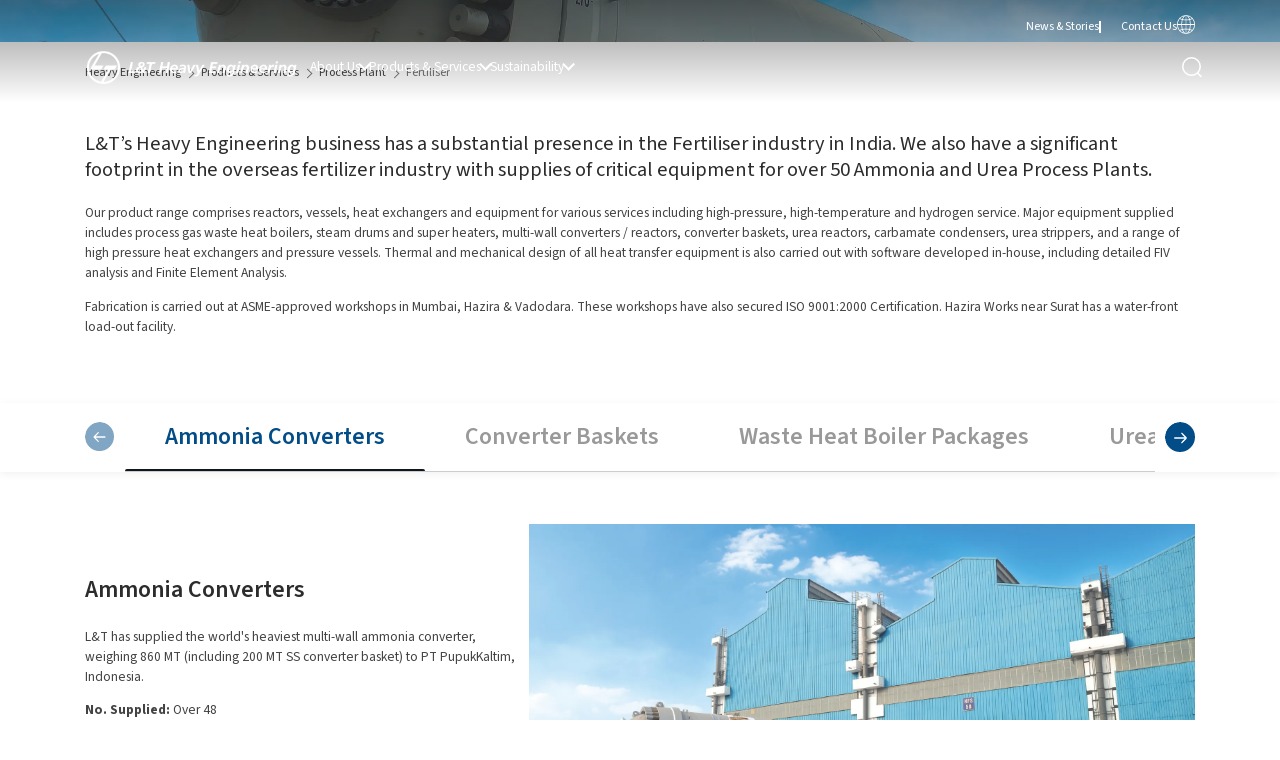

--- FILE ---
content_type: text/html; charset=utf-8
request_url: https://www.larsentoubro.com/heavy-engineering/products-services/process-plant/fertiliser/secondary-reformers
body_size: 20090
content:
<!DOCTYPE html><html lang="en" dir="ltr"><head><meta charSet="utf-8"/><meta name="viewport" content="width=device-width, initial-scale=1"/><meta name="viewport" content="width=device-width, initial-scale=1.0, maximum-scale=1.0, user-scalable=no"/><link rel="preload" as="image" imageSrcSet="/_next/image?url=https%3A%2F%2F2025prodstorageaccount-eqdyc8g8hpccdfez.a02.azurefd.net%2Fltprod%2Fmedia%2F1pfn0dod%2Fhe-logo.webp&amp;w=384&amp;q=75 1x, /_next/image?url=https%3A%2F%2F2025prodstorageaccount-eqdyc8g8hpccdfez.a02.azurefd.net%2Fltprod%2Fmedia%2F1pfn0dod%2Fhe-logo.webp&amp;w=640&amp;q=75 2x" fetchPriority="high"/><link rel="stylesheet" href="/_next/static/chunks/62d13492e74f4a21.css" data-precedence="next"/><link rel="stylesheet" href="/_next/static/chunks/1cb845cd818e081d.css" data-precedence="next"/><link rel="stylesheet" href="/_next/static/chunks/83c0b087693fda24.css" data-precedence="next"/><link rel="stylesheet" href="/_next/static/chunks/20ef4626cff8cfc4.css" data-precedence="next"/><link rel="preload" as="script" fetchPriority="low" href="/_next/static/chunks/34ec8831ba939d6a.js"/><script src="/_next/static/chunks/312f81c3bc01565e.js" async=""></script><script src="/_next/static/chunks/98246f96d58661c3.js" async=""></script><script src="/_next/static/chunks/773c332a2e689c7e.js" async=""></script><script src="/_next/static/chunks/d307dd1df51b008a.js" async=""></script><script src="/_next/static/chunks/turbopack-8792818da9b6446e.js" async=""></script><script src="/_next/static/chunks/b90280ad8cfea416.js" async=""></script><script src="/_next/static/chunks/41a3135143377c27.js" async=""></script><script src="/_next/static/chunks/389033a85a507f89.js" async=""></script><script src="/_next/static/chunks/59dd410aa44382e3.js" async=""></script><link rel="preload" href="/_next/static/chunks/528fc8df933fd07c.css" as="style"/><link rel="preload" href="https://www.googletagmanager.com/gtm.js?id=GTM-PKSKLV6X" as="script"/><meta name="next-size-adjust" content=""/><title>Fertiliser | Process Plant | Products Services | L&amp;T Heavy Engineering</title><meta name="description" content="Know more about Products for Process Plants at L&amp;T Heavy Engineering. Visit our website to get more information
"/><meta name="keywords" content="L&amp;T Heavy Engineering, Products Services, Process Plant, Fertiliser
"/><meta name="robots" content="index, follow"/><link rel="canonical" href="https://www.larsentoubro.com/heavy-engineering/products-services/process-plant/fertiliser"/><meta property="og:title" content="Fertiliser | Process Plant | Products Services | L&amp;T Heavy Engineering"/><meta property="og:description" content="Know more about Products for Process Plants at L&amp;T Heavy Engineering. Visit our website to get more information
"/><meta property="og:type" content="website"/><meta name="twitter:card" content="summary"/><meta name="twitter:title" content="Fertiliser | Process Plant | Products Services | L&amp;T Heavy Engineering"/><meta name="twitter:description" content="Know more about Products for Process Plants at L&amp;T Heavy Engineering. Visit our website to get more information
"/><link rel="icon" href="/favicon.ico?favicon.034c59d2.ico" sizes="16x16" type="image/x-icon"/><script src="/_next/static/chunks/a6dad97d9634a72d.js" noModule=""></script>
                              <script>!function(e){var n="https://s.go-mpulse.net/boomerang/";if("False"=="True")e.BOOMR_config=e.BOOMR_config||{},e.BOOMR_config.PageParams=e.BOOMR_config.PageParams||{},e.BOOMR_config.PageParams.pci=!0,n="https://s2.go-mpulse.net/boomerang/";if(window.BOOMR_API_key="HQ9BS-ZMS3W-ZYYEU-TUJMZ-ZHD8S",function(){function e(){if(!o){var e=document.createElement("script");e.id="boomr-scr-as",e.src=window.BOOMR.url,e.async=!0,i.parentNode.appendChild(e),o=!0}}function t(e){o=!0;var n,t,a,r,d=document,O=window;if(window.BOOMR.snippetMethod=e?"if":"i",t=function(e,n){var t=d.createElement("script");t.id=n||"boomr-if-as",t.src=window.BOOMR.url,BOOMR_lstart=(new Date).getTime(),e=e||d.body,e.appendChild(t)},!window.addEventListener&&window.attachEvent&&navigator.userAgent.match(/MSIE [67]\./))return window.BOOMR.snippetMethod="s",void t(i.parentNode,"boomr-async");a=document.createElement("IFRAME"),a.src="about:blank",a.title="",a.role="presentation",a.loading="eager",r=(a.frameElement||a).style,r.width=0,r.height=0,r.border=0,r.display="none",i.parentNode.appendChild(a);try{O=a.contentWindow,d=O.document.open()}catch(_){n=document.domain,a.src="javascript:var d=document.open();d.domain='"+n+"';void(0);",O=a.contentWindow,d=O.document.open()}if(n)d._boomrl=function(){this.domain=n,t()},d.write("<bo"+"dy onload='document._boomrl();'>");else if(O._boomrl=function(){t()},O.addEventListener)O.addEventListener("load",O._boomrl,!1);else if(O.attachEvent)O.attachEvent("onload",O._boomrl);d.close()}function a(e){window.BOOMR_onload=e&&e.timeStamp||(new Date).getTime()}if(!window.BOOMR||!window.BOOMR.version&&!window.BOOMR.snippetExecuted){window.BOOMR=window.BOOMR||{},window.BOOMR.snippetStart=(new Date).getTime(),window.BOOMR.snippetExecuted=!0,window.BOOMR.snippetVersion=12,window.BOOMR.url=n+"HQ9BS-ZMS3W-ZYYEU-TUJMZ-ZHD8S";var i=document.currentScript||document.getElementsByTagName("script")[0],o=!1,r=document.createElement("link");if(r.relList&&"function"==typeof r.relList.supports&&r.relList.supports("preload")&&"as"in r)window.BOOMR.snippetMethod="p",r.href=window.BOOMR.url,r.rel="preload",r.as="script",r.addEventListener("load",e),r.addEventListener("error",function(){t(!0)}),setTimeout(function(){if(!o)t(!0)},3e3),BOOMR_lstart=(new Date).getTime(),i.parentNode.appendChild(r);else t(!1);if(window.addEventListener)window.addEventListener("load",a,!1);else if(window.attachEvent)window.attachEvent("onload",a)}}(),"".length>0)if(e&&"performance"in e&&e.performance&&"function"==typeof e.performance.setResourceTimingBufferSize)e.performance.setResourceTimingBufferSize();!function(){if(BOOMR=e.BOOMR||{},BOOMR.plugins=BOOMR.plugins||{},!BOOMR.plugins.AK){var n=""=="true"?1:0,t="",a="aoifp5axf5enm2l5fl2q-f-91f816f8f-clientnsv4-s.akamaihd.net",i="false"=="true"?2:1,o={"ak.v":"39","ak.cp":"1925875","ak.ai":parseInt("1291025",10),"ak.ol":"0","ak.cr":10,"ak.ipv":4,"ak.proto":"h2","ak.rid":"12085d73","ak.r":48713,"ak.a2":n,"ak.m":"dscb","ak.n":"ff","ak.bpcip":"3.144.87.0","ak.cport":53564,"ak.gh":"23.46.51.86","ak.quicv":"","ak.tlsv":"tls1.3","ak.0rtt":"","ak.0rtt.ed":"","ak.csrc":"-","ak.acc":"","ak.t":"1769810677","ak.ak":"hOBiQwZUYzCg5VSAfCLimQ==/ltS1QFtP7GXqWs9Yq0wo2goj7eU06Qs5XtO4eVOZMJmoduJ+pDt/9Zp2qtjV8zXB6REvQ2QITnvWBsAQL9ioxGw72vNwtOO36Eid7IijsRzY8ucHt5p7pkuItn2kIq7OA5ajAwnmN/KxYoJt14rjTbf5r7HlFTGXEkgE75UJpccI2rdNkil+Ec/pbDLbIvscTKnNfhjXav67nyIN1e8RoVv9DpKSbIsRwpGToaEZJKIw2hsjsjj0WEJs00VAZ8JfjuTysVBdnUoXo9LhURmknSRA88kLKwXiOJOBl9EnE9FHoHd/qDOlTLbLS7++63+W0NPcQxnsgRdwkUrpd+z8UbNnM/STrkL3NV4poFhKXOMGIPAAFJFGU1tfUv5NYEyrtnnX8ZARvZuwcKmgM2j/2oZtdbGQtiDFWK2V+SXM+4=","ak.pv":"9","ak.dpoabenc":"","ak.tf":i};if(""!==t)o["ak.ruds"]=t;var r={i:!1,av:function(n){var t="http.initiator";if(n&&(!n[t]||"spa_hard"===n[t]))o["ak.feo"]=void 0!==e.aFeoApplied?1:0,BOOMR.addVar(o)},rv:function(){var e=["ak.bpcip","ak.cport","ak.cr","ak.csrc","ak.gh","ak.ipv","ak.m","ak.n","ak.ol","ak.proto","ak.quicv","ak.tlsv","ak.0rtt","ak.0rtt.ed","ak.r","ak.acc","ak.t","ak.tf"];BOOMR.removeVar(e)}};BOOMR.plugins.AK={akVars:o,akDNSPreFetchDomain:a,init:function(){if(!r.i){var e=BOOMR.subscribe;e("before_beacon",r.av,null,null),e("onbeacon",r.rv,null,null),r.i=!0}return this},is_complete:function(){return!0}}}}()}(window);</script></head><body class="source_sans_3_6e4d63fc-module__uGtNHa__className "><div hidden=""><!--$--><!--/$--></div><div class="container-fluid"><header><div class="row main__header   " id="main__header"><div class="container"><div class="main__nav__wrappper"><div class="logo"><a title="Heavy Engineering" href="/heavy-engineering"><img alt="Heavy Engineering" fetchPriority="high" width="303" height="56" decoding="async" data-nimg="1" class=" view__desktop view__tablet" style="color:transparent" srcSet="/_next/image?url=https%3A%2F%2F2025prodstorageaccount-eqdyc8g8hpccdfez.a02.azurefd.net%2Fltprod%2Fmedia%2F1pfn0dod%2Fhe-logo.webp&amp;w=384&amp;q=75 1x, /_next/image?url=https%3A%2F%2F2025prodstorageaccount-eqdyc8g8hpccdfez.a02.azurefd.net%2Fltprod%2Fmedia%2F1pfn0dod%2Fhe-logo.webp&amp;w=640&amp;q=75 2x" src="/_next/image?url=https%3A%2F%2F2025prodstorageaccount-eqdyc8g8hpccdfez.a02.azurefd.net%2Fltprod%2Fmedia%2F1pfn0dod%2Fhe-logo.webp&amp;w=640&amp;q=75"/><img alt="Heavy Engineering" fetchPriority="high" width="303" height="56" decoding="async" data-nimg="1" class=" view__mobile" style="color:transparent" srcSet="/_next/image?url=https%3A%2F%2F2025prodstorageaccount-eqdyc8g8hpccdfez.a02.azurefd.net%2Fltprod%2Fmedia%2F1pfn0dod%2Fhe-logo.webp&amp;w=384&amp;q=75 1x, /_next/image?url=https%3A%2F%2F2025prodstorageaccount-eqdyc8g8hpccdfez.a02.azurefd.net%2Fltprod%2Fmedia%2F1pfn0dod%2Fhe-logo.webp&amp;w=640&amp;q=75 2x" src="/_next/image?url=https%3A%2F%2F2025prodstorageaccount-eqdyc8g8hpccdfez.a02.azurefd.net%2Fltprod%2Fmedia%2F1pfn0dod%2Fhe-logo.webp&amp;w=640&amp;q=75"/></a></div><div class="nav__group__wrapper "><div class="nav__group "><div class="link__item DD   "><a aria-label="read more" href="https://www.larsentoubro.com/heavy-engineering/about-us/overview">About Us</a><svg width="22" height="12" viewBox="0 0 22 12" fill="none" xmlns="http://www.w3.org/2000/svg"><g clip-path="url(#clip0_457_6002)"><path d="M20.4884 0.262298C20.6551 0.0942513 20.88 0 21.1144 0C21.3487 0 21.5736 0.0942513 21.7403 0.262298C21.8225 0.34476 21.8878 0.443084 21.9324 0.551539C21.9769 0.659994 21.9999 0.77641 21.9999 0.894002C21.9999 1.01159 21.9769 1.12801 21.9324 1.23646C21.8878 1.34492 21.8225 1.44324 21.7403 1.52571L11.6256 11.7377C11.4589 11.9057 11.234 12 10.9996 12C10.7653 12 10.5404 11.9057 10.3737 11.7377L0.259003 1.52585C0.176961 1.44329 0.111819 1.34493 0.0673571 1.23649C0.0228953 1.12805 0 1.01168 0 0.894145C0 0.776608 0.0228953 0.660242 0.0673571 0.551801C0.111819 0.443359 0.176961 0.345003 0.259003 0.262442C0.425646 0.0943952 0.65056 0.000143847 0.884931 0.000143847C1.1193 0.000143847 1.34422 0.0943952 1.51086 0.262442L10.9996 9.5761L20.4877 0.262442L20.4884 0.262298Z" fill="white"></path></g><defs><clipPath id="clip0_457_6002"><rect width="22" height="12" fill="white"></rect></clipPath></defs></svg><div class="mega__menu_wrapper"><div class="container"><div class="mega__menu"><div class="link__group"><div class="link "><a aria-label="read more" href="https://www.larsentoubro.com/heavy-engineering/about-us/overview/">Overview</a></div><div class="link "><a aria-label="read more" href="https://www.larsentoubro.com/heavy-engineering/capabilities/">Capabilities</a></div><div class="link "><a aria-label="read more" href="https://www.larsentoubro.com/heavy-engineering/about-us/innovation/">Innovation</a></div></div></div><div class="link_box"></div></div></div></div><div class="link__item DD   "><a aria-label="read more" href="https://www.larsentoubro.com/heavy-engineering/products-services">Products &amp; Services</a><svg width="22" height="12" viewBox="0 0 22 12" fill="none" xmlns="http://www.w3.org/2000/svg"><g clip-path="url(#clip0_457_6002)"><path d="M20.4884 0.262298C20.6551 0.0942513 20.88 0 21.1144 0C21.3487 0 21.5736 0.0942513 21.7403 0.262298C21.8225 0.34476 21.8878 0.443084 21.9324 0.551539C21.9769 0.659994 21.9999 0.77641 21.9999 0.894002C21.9999 1.01159 21.9769 1.12801 21.9324 1.23646C21.8878 1.34492 21.8225 1.44324 21.7403 1.52571L11.6256 11.7377C11.4589 11.9057 11.234 12 10.9996 12C10.7653 12 10.5404 11.9057 10.3737 11.7377L0.259003 1.52585C0.176961 1.44329 0.111819 1.34493 0.0673571 1.23649C0.0228953 1.12805 0 1.01168 0 0.894145C0 0.776608 0.0228953 0.660242 0.0673571 0.551801C0.111819 0.443359 0.176961 0.345003 0.259003 0.262442C0.425646 0.0943952 0.65056 0.000143847 0.884931 0.000143847C1.1193 0.000143847 1.34422 0.0943952 1.51086 0.262442L10.9996 9.5761L20.4877 0.262442L20.4884 0.262298Z" fill="white"></path></g><defs><clipPath id="clip0_457_6002"><rect width="22" height="12" fill="white"></rect></clipPath></defs></svg><div class="mega__menu_wrapper"><div class="container"><div class="mega__menu"><div class="link__group"><div class="link "><a aria-label="read more" href="https://www.larsentoubro.com/heavy-engineering/products-services/process-plant/">Process Plant</a></div><div class="link "><a aria-label="read more" href="https://www.larsentoubro.com/heavy-engineering/products-services/nuclear-power-plant/">Nuclear Power Plant</a></div><div class="link "><a aria-label="read more" href="https://www.larsentoubro.com/heavy-engineering/products-services/modification-revamp-and-upgrades/">Modification, Revamp and Upgrades</a></div></div><div class="link__group"><div class="link "><a aria-label="read more" href="https://www.larsentoubro.com/heavy-engineering/products-services/green-portfolio/">Green Portfolio</a></div></div></div><div class="link_box"></div></div></div></div><div class="link__item DD   "><a aria-label="read more" href="https://www.larsentoubro.com/heavy-engineering/sustainability">Sustainability</a><svg width="22" height="12" viewBox="0 0 22 12" fill="none" xmlns="http://www.w3.org/2000/svg"><g clip-path="url(#clip0_457_6002)"><path d="M20.4884 0.262298C20.6551 0.0942513 20.88 0 21.1144 0C21.3487 0 21.5736 0.0942513 21.7403 0.262298C21.8225 0.34476 21.8878 0.443084 21.9324 0.551539C21.9769 0.659994 21.9999 0.77641 21.9999 0.894002C21.9999 1.01159 21.9769 1.12801 21.9324 1.23646C21.8878 1.34492 21.8225 1.44324 21.7403 1.52571L11.6256 11.7377C11.4589 11.9057 11.234 12 10.9996 12C10.7653 12 10.5404 11.9057 10.3737 11.7377L0.259003 1.52585C0.176961 1.44329 0.111819 1.34493 0.0673571 1.23649C0.0228953 1.12805 0 1.01168 0 0.894145C0 0.776608 0.0228953 0.660242 0.0673571 0.551801C0.111819 0.443359 0.176961 0.345003 0.259003 0.262442C0.425646 0.0943952 0.65056 0.000143847 0.884931 0.000143847C1.1193 0.000143847 1.34422 0.0943952 1.51086 0.262442L10.9996 9.5761L20.4877 0.262442L20.4884 0.262298Z" fill="white"></path></g><defs><clipPath id="clip0_457_6002"><rect width="22" height="12" fill="white"></rect></clipPath></defs></svg><div class="mega__menu_wrapper"><div class="container"><div class="mega__menu"><div class="link__group"><div class="link "><a aria-label="read more" href="https://www.larsentoubro.com/heavy-engineering/sustainability/">Overview</a></div><div class="link "><a aria-label="read more" href="https://www.larsentoubro.com/heavy-engineering/sustainability/corporate-social-responsibility/">Corporate Social Responsibility</a></div></div></div><div class="link_box"></div></div></div></div></div><div class="nav__group2 top__nav"><div class="link__item    "><a aria-label="read more" href="https://www.larsentoubro.com/heavy-engineering/news-stories">News &amp; Stories</a></div><div class="link__item    "><a aria-label="read more" href="https://www.larsentoubro.com/heavy-engineering/contact-us">Contact Us</a></div><div class="link__item group_megaMenu"><a aria-label="read more" href="#"><svg xmlns="http://www.w3.org/2000/svg" xmlns:xlink="http://www.w3.org/1999/xlink" width="18" height="19" viewBox="0 0 18.127 19"><defs><clipPath id="clip-path"><rect width="18.127" height="19" fill="#fff"></rect></clipPath></defs><g clip-path="url(#clip-path)"><path d="M9.063,0A9.3,9.3,0,0,0,0,9.5,9.3,9.3,0,0,0,9.063,19a9.3,9.3,0,0,0,9.063-9.5A9.3,9.3,0,0,0,9.063,0M13.17,14.216a17.5,17.5,0,0,0,.6-4.336h3.616a8.947,8.947,0,0,1-1.93,5.225A10.9,10.9,0,0,0,13.17,14.216Zm-10.5.889A8.938,8.938,0,0,1,.743,9.88H4.36a17.5,17.5,0,0,0,.6,4.336A10.915,10.915,0,0,0,2.674,15.1ZM4.957,4.784a17.5,17.5,0,0,0-.6,4.336H.743a8.945,8.945,0,0,1,1.93-5.225A10.886,10.886,0,0,0,4.957,4.784Zm4.469.525a16.064,16.064,0,0,0,3.02-.347,16.623,16.623,0,0,1,.6,4.158H9.426Zm0-.76V.8c1.123.234,2.125,1.542,2.79,3.436A15.376,15.376,0,0,1,9.426,4.549ZM8.7.8V4.549a15.376,15.376,0,0,1-2.79-.312C6.575,2.344,7.578,1.036,8.7.8Zm0,4.508V9.12H5.084a16.623,16.623,0,0,1,.6-4.158A16.089,16.089,0,0,0,8.7,5.309ZM5.084,9.88H8.7v3.811a16.066,16.066,0,0,0-3.02.347A16.623,16.623,0,0,1,5.084,9.88ZM8.7,14.451V18.2c-1.123-.234-2.125-1.542-2.79-3.436A15.376,15.376,0,0,1,8.7,14.451ZM9.426,18.2V14.451a15.376,15.376,0,0,1,2.79.312C11.551,16.656,10.549,17.964,9.426,18.2Zm0-4.508V9.88h3.616a16.61,16.61,0,0,1-.6,4.158A15.992,15.992,0,0,0,9.426,13.691ZM13.767,9.12a17.5,17.5,0,0,0-.6-4.336,10.873,10.873,0,0,0,2.283-.89,8.947,8.947,0,0,1,1.93,5.225Zm1.18-5.807a10.468,10.468,0,0,1-2,.748,8.125,8.125,0,0,0-1.671-2.978,8.252,8.252,0,0,1,3.669,2.23Zm-9.768.748a10.468,10.468,0,0,1-2-.748A8.249,8.249,0,0,1,6.85,1.083,8.129,8.129,0,0,0,5.178,4.061Zm-2,11.626a10.468,10.468,0,0,1,2-.748,8.14,8.14,0,0,0,1.67,2.978A8.258,8.258,0,0,1,3.18,15.687Zm9.768-.748a10.468,10.468,0,0,1,2,.748,8.266,8.266,0,0,1-3.669,2.23A8.125,8.125,0,0,0,12.948,14.939Z" fill="#fff"></path></g></svg></a></div></div><div class="nav__group2"><div class="link__item search__wraper "><div class="search__container__overlay"><div class="search__inner"><div class="search__container"><div class="search__box"><input type="text" placeholder="What are you looking for ?" value=""/></div><div class="search__icon"><button><img alt="search" loading="lazy" width="20" height="20" decoding="async" data-nimg="1" style="color:transparent" src="/assets/images/search-icon.svg"/></button></div><div class="close__search"></div></div></div></div></div></div><div class="hamburger__menu"><div class="hamburger"><span class="line"></span><span class="line"></span><span class="line"></span></div></div></div></div></div><div class="topNavInMobile"><div class="nav__group2 top__nav"><div class="nav__group2 top__nav"><div class="link__item    "><a aria-label="read more" href="https://www.larsentoubro.com/heavy-engineering/news-stories">News &amp; Stories</a></div><div class="link__item    "><a aria-label="read more" href="https://www.larsentoubro.com/heavy-engineering/contact-us">Contact Us</a></div><div class="link__item group_megaMenu"><a aria-label="read more" href="#"><svg xmlns="http://www.w3.org/2000/svg" xmlns:xlink="http://www.w3.org/1999/xlink" width="18" height="19" viewBox="0 0 18.127 19"><defs><clipPath id="clip-path"><rect width="18.127" height="19" fill="#fff"></rect></clipPath></defs><g clip-path="url(#clip-path)"><path d="M9.063,0A9.3,9.3,0,0,0,0,9.5,9.3,9.3,0,0,0,9.063,19a9.3,9.3,0,0,0,9.063-9.5A9.3,9.3,0,0,0,9.063,0M13.17,14.216a17.5,17.5,0,0,0,.6-4.336h3.616a8.947,8.947,0,0,1-1.93,5.225A10.9,10.9,0,0,0,13.17,14.216Zm-10.5.889A8.938,8.938,0,0,1,.743,9.88H4.36a17.5,17.5,0,0,0,.6,4.336A10.915,10.915,0,0,0,2.674,15.1ZM4.957,4.784a17.5,17.5,0,0,0-.6,4.336H.743a8.945,8.945,0,0,1,1.93-5.225A10.886,10.886,0,0,0,4.957,4.784Zm4.469.525a16.064,16.064,0,0,0,3.02-.347,16.623,16.623,0,0,1,.6,4.158H9.426Zm0-.76V.8c1.123.234,2.125,1.542,2.79,3.436A15.376,15.376,0,0,1,9.426,4.549ZM8.7.8V4.549a15.376,15.376,0,0,1-2.79-.312C6.575,2.344,7.578,1.036,8.7.8Zm0,4.508V9.12H5.084a16.623,16.623,0,0,1,.6-4.158A16.089,16.089,0,0,0,8.7,5.309ZM5.084,9.88H8.7v3.811a16.066,16.066,0,0,0-3.02.347A16.623,16.623,0,0,1,5.084,9.88ZM8.7,14.451V18.2c-1.123-.234-2.125-1.542-2.79-3.436A15.376,15.376,0,0,1,8.7,14.451ZM9.426,18.2V14.451a15.376,15.376,0,0,1,2.79.312C11.551,16.656,10.549,17.964,9.426,18.2Zm0-4.508V9.88h3.616a16.61,16.61,0,0,1-.6,4.158A15.992,15.992,0,0,0,9.426,13.691ZM13.767,9.12a17.5,17.5,0,0,0-.6-4.336,10.873,10.873,0,0,0,2.283-.89,8.947,8.947,0,0,1,1.93,5.225Zm1.18-5.807a10.468,10.468,0,0,1-2,.748,8.125,8.125,0,0,0-1.671-2.978,8.252,8.252,0,0,1,3.669,2.23Zm-9.768.748a10.468,10.468,0,0,1-2-.748A8.249,8.249,0,0,1,6.85,1.083,8.129,8.129,0,0,0,5.178,4.061Zm-2,11.626a10.468,10.468,0,0,1,2-.748,8.14,8.14,0,0,0,1.67,2.978A8.258,8.258,0,0,1,3.18,15.687Zm9.768-.748a10.468,10.468,0,0,1,2,.748,8.266,8.266,0,0,1-3.669,2.23A8.125,8.125,0,0,0,12.948,14.939Z" fill="#fff"></path></g></svg></a></div></div></div></div></div></header><main><!--$?--><template id="B:0"></template><!--/$--><!--$--><section class="row"><div class="breadcrump_wraper wow fadeInUp" data-wow-duration="1s" data-wow-delay="0s"><div class="container"><ul><li><a href="/heavy-engineering">Heavy Engineering</a></li><li><a href="/heavy-engineering/products-services">Products &amp; Services</a></li><li><a href="/heavy-engineering/products-services/process-plant">Process Plant</a></li><li><span>Fertiliser</span></li></ul></div></div></section><!--/$--><!--$?--><template id="B:1"></template><!--/$--><!--$?--><template id="B:2"></template><!--/$--><!--$?--><template id="B:3"></template><!--/$--><!--$?--><template id="B:4"></template><!--/$--><!--$?--><template id="B:5"></template><!--/$--><!--$?--><template id="B:6"></template><!--/$--><!--$?--><template id="B:7"></template><!--/$--><!--$?--><template id="B:8"></template><!--/$--><!--$?--><template id="B:9"></template><!--/$--><!--$?--><template id="B:a"></template><!--/$--><!--$?--><template id="B:b"></template><!--/$--></main><!--$--><!--/$--><div class="row"><div class="footer__section"><div class="container"><div class="footer__wrapper"><div class="col__block wow fadeInUp" data-wow-duration="1s" data-wow-delay="0s"><a class="footer__title" href="https://www.larsentoubro.com/heavy-engineering/about-us/overview/">About Us</a><div class="footer__list"><div class="link__item    "><a aria-label="read more" href="https://www.larsentoubro.com/heavy-engineering/about-us/overview">Overview</a></div><div class="link__item    "><a aria-label="read more" href="https://www.larsentoubro.com/heavy-engineering/capabilities">Capabilities</a></div><div class="link__item    "><a aria-label="read more" href="https://www.larsentoubro.com/heavy-engineering/about-us/innovation">Innovation</a></div></div></div><div class="col__block wow fadeInUp" data-wow-duration="1s" data-wow-delay="0.2s"><a class="footer__title" href="https://www.larsentoubro.com/heavy-engineering/products-services/">Products &amp; Services</a><div class="footer__list"><div class="link__item    "><a aria-label="read more" href="https://www.larsentoubro.com/heavy-engineering/products-services/process-plant">Process Plant</a></div><div class="link__item    "><a aria-label="read more" href="https://www.larsentoubro.com/heavy-engineering/products-services/nuclear-power-plant">Nuclear Power Plant</a></div><div class="link__item    "><a aria-label="read more" href="https://www.larsentoubro.com/heavy-engineering/products-services/modification-revamp-and-upgrades">Modification, Revamp and Upgrades</a></div><div class="link__item    "><a aria-label="read more" href="https://www.larsentoubro.com/heavy-engineering/products-services/green-portfolio">Green Portfolio</a></div></div></div><div class="col__block wow fadeInUp" data-wow-duration="1s" data-wow-delay="0.4s"><a class="footer__title" href="https://www.larsentoubro.com/heavy-engineering/sustainability/">Sustainability</a><div class="footer__list"><div class="link__item    "><a aria-label="read more" href="https://www.larsentoubro.com/heavy-engineering/sustainability">Overview</a></div><div class="link__item    "><a aria-label="read more" href="https://www.larsentoubro.com/heavy-engineering/sustainability/corporate-social-responsibility">Corporate Social Responsibility</a></div></div></div><div class="col__block wow fadeInUp" data-wow-duration="1s" data-wow-delay="0.6000000000000001s"><div class="footer__title">Registered Office</div><div class="footer__list"><div><p><strong>Larsen &amp; Toubro Limited</strong></p>
<p>L&amp;T House, Ballard Estate,<br>P. O. Box: 278,<br>Mumbai 400 001,<br>India.</p></div></div></div><div class="col__block wow fadeInUp" data-wow-duration="1s" data-wow-delay="0.8s"><a class="footer__title" href="https://www.larsentoubro.com/heavy-engineering/careers/">Careers</a><div class="footer__list"></div></div></div></div></div><div class="bottom_footer"><div class="container"><div class="bottom_inner_wrap wow fadeInUp" data-wow-duration="1s" data-wow-delay=".7s"><div class="social_media_wrap"><p>Follow Us</p><ul class="social_media"><li><a aria-label="LinkedIn Link" target="_blank" rel="noreferrer noopener" href="https://www.linkedin.com/company/l-t-heavy-engineering/"><svg id="Group_35347" data-name="Group 35347" xmlns="http://www.w3.org/2000/svg" xmlns:xlink="http://www.w3.org/1999/xlink" width="17.518" height="17.485" viewBox="0 0 17.518 17.485"><defs><clipPath id="clip-path"><rect id="Rectangle_16386" data-name="Rectangle 16386" width="17.518" height="17.485" fill="#fff"></rect></clipPath></defs><g id="Group_35346" data-name="Group 35346" clip-path="url(#clip-path)"><path id="Path_36712" data-name="Path 36712" d="M159.358,141.6h3.477v1.6a1.6,1.6,0,0,0,.109-.128,3.689,3.689,0,0,1,2.888-1.739,5.523,5.523,0,0,1,2.155.192,3.3,3.3,0,0,1,2.305,2.322,9.87,9.87,0,0,1,.371,3.037c0,2.061,0,4.122,0,6.183,0,.156-.036.213-.2.212q-1.623-.011-3.246,0c-.172,0-.2-.063-.2-.215q.006-2.926,0-5.853a4.927,4.927,0,0,0-.2-1.555,1.506,1.506,0,0,0-1.483-1.127,3.413,3.413,0,0,0-.885.071,1.761,1.761,0,0,0-1.342,1.547,8.312,8.312,0,0,0-.119,1.449c-.013,1.815-.008,3.63,0,5.444,0,.184-.045.241-.234.239-1.063-.009-2.125,0-3.188,0h-.207Z" transform="translate(-153.149 -135.8)" fill="#fff"></path><path id="Path_36713" data-name="Path 36713" d="M10.953,160.313c-.078,0-.141.009-.2.009-1.069,0-2.138,0-3.208,0-.172,0-.217-.045-.217-.217q.007-5.629,0-11.258c0-.168.039-.221.215-.219,1.069.008,2.138,0,3.208,0h.207Z" transform="translate(-7.039 -142.841)" fill="#fff"></path><path id="Path_36714" data-name="Path 36714" d="M4.211,2.109A2.106,2.106,0,1,1,2.116,0,2.1,2.1,0,0,1,4.211,2.109" transform="translate(0.001 0)" fill="#fff"></path></g></svg></a></li></ul></div><div class="copyright_wrap"><ul class="other_links"><li><a aria-label="COPYRIGHT Terms Link" href="https://www.larsentoubro.com/heavy-engineering/copyright-terms/">Copyright &amp; Terms</a></li><li><a aria-label="COPYRIGHT Terms Link" href="https://www.larsentoubro.com/heavy-engineering/privacy-policy/">Privacy Policy</a></li></ul><div class="copyright_text"><p>© 2026 LARSEN &amp; TOUBRO LIMITED. All rights reserved.</p></div></div></div></div></div></div></div><script>requestAnimationFrame(function(){$RT=performance.now()});</script><script src="/_next/static/chunks/34ec8831ba939d6a.js" id="_R_" async=""></script><div hidden id="S:0"><section class="row "><div class="main__banner inner__banner" style="background-color:#fff"><div class="slick-slider hero_slider  slick-initialized"><div class="slick-list"><div class="slick-track" style="width:100%;left:0%"><div data-index="0" class="slick-slide slick-active slick-current" tabindex="-1" aria-hidden="false" style="outline:none;width:100%"><div><div tabindex="-1" style="width:100%;display:inline-block"><div class="item"><div class="banner__background"><div class="banner_img"><img alt="" fetchPriority="auto" loading="lazy" width="1920" height="1080" decoding="async" data-nimg="1" class=" view__desktop view__tablet" style="color:transparent" srcSet="/_next/image?url=https%3A%2F%2F2025prodstorageaccount-eqdyc8g8hpccdfez.a02.azurefd.net%2Fltprod%2Fmedia%2Frhrjczok%2Ffertilizer-ammonia-converter.webp&amp;w=1920&amp;q=75 1x, /_next/image?url=https%3A%2F%2F2025prodstorageaccount-eqdyc8g8hpccdfez.a02.azurefd.net%2Fltprod%2Fmedia%2Frhrjczok%2Ffertilizer-ammonia-converter.webp&amp;w=3840&amp;q=75 2x" src="/_next/image?url=https%3A%2F%2F2025prodstorageaccount-eqdyc8g8hpccdfez.a02.azurefd.net%2Fltprod%2Fmedia%2Frhrjczok%2Ffertilizer-ammonia-converter.webp&amp;w=3840&amp;q=75"/><img alt="" fetchPriority="auto" loading="lazy" width="1920" height="1080" decoding="async" data-nimg="1" class=" view__mobile" style="color:transparent" srcSet="/_next/image?url=https%3A%2F%2F2025prodstorageaccount-eqdyc8g8hpccdfez.a02.azurefd.net%2Fltprod%2Fmedia%2Frhrjczok%2Ffertilizer-ammonia-converter.webp&amp;w=1920&amp;q=75 1x, /_next/image?url=https%3A%2F%2F2025prodstorageaccount-eqdyc8g8hpccdfez.a02.azurefd.net%2Fltprod%2Fmedia%2Frhrjczok%2Ffertilizer-ammonia-converter.webp&amp;w=3840&amp;q=75 2x" src="/_next/image?url=https%3A%2F%2F2025prodstorageaccount-eqdyc8g8hpccdfez.a02.azurefd.net%2Fltprod%2Fmedia%2Frhrjczok%2Ffertilizer-ammonia-converter.webp&amp;w=3840&amp;q=75"/></div></div><div class="container"><div class="banner__content"><div class="content"><h1 class="banner__heading " data-wow-duration="2s" data-wow-delay=".2s" style="color:#fff">FERTILISER<!-- --> <br/><span style="color:#ffcc28"></span></h1></div></div></div></div></div></div></div></div></div></div></div></section></div><script>$RB=[];$RV=function(a){$RT=performance.now();for(var b=0;b<a.length;b+=2){var c=a[b],e=a[b+1];null!==e.parentNode&&e.parentNode.removeChild(e);var f=c.parentNode;if(f){var g=c.previousSibling,h=0;do{if(c&&8===c.nodeType){var d=c.data;if("/$"===d||"/&"===d)if(0===h)break;else h--;else"$"!==d&&"$?"!==d&&"$~"!==d&&"$!"!==d&&"&"!==d||h++}d=c.nextSibling;f.removeChild(c);c=d}while(c);for(;e.firstChild;)f.insertBefore(e.firstChild,c);g.data="$";g._reactRetry&&requestAnimationFrame(g._reactRetry)}}a.length=0};
$RC=function(a,b){if(b=document.getElementById(b))(a=document.getElementById(a))?(a.previousSibling.data="$~",$RB.push(a,b),2===$RB.length&&("number"!==typeof $RT?requestAnimationFrame($RV.bind(null,$RB)):(a=performance.now(),setTimeout($RV.bind(null,$RB),2300>a&&2E3<a?2300-a:$RT+300-a)))):b.parentNode.removeChild(b)};$RC("B:0","S:0")</script><div hidden id="S:1"><section class="row"><div class="section__wrapper heading_with_paragraph_only wow fadeInUp  pt_0" data-wow-duration="1s" data-wow-delay="0s" style="background-color:#fff"><div class="container "><div class="sub__text"><p>L&amp;T’s Heavy Engineering business has a substantial presence in the Fertiliser industry in India. We also have a significant footprint in the overseas fertilizer industry with supplies of critical equipment for over 50 Ammonia and Urea Process Plants.</p></div><div class="richTextEditor noBottomMargin"><div class="expandContent plainContent">
<p>Our product range comprises reactors, vessels, heat exchangers and equipment for various services including high-pressure, high-temperature and hydrogen service. Major equipment supplied includes process gas waste heat boilers, steam drums and super heaters, multi-wall converters / reactors, converter baskets, urea reactors, carbamate condensers, urea strippers, and a range of high pressure heat exchangers and pressure vessels. Thermal and mechanical design of all heat transfer equipment is also carried out with software developed in-house, including detailed FIV analysis and Finite Element Analysis.</p>
<p>Fabrication is carried out at ASME-approved workshops in Mumbai, Hazira &amp; Vadodara. These workshops have also secured ISO 9001:2000 Certification. Hazira Works near Surat has a water-front load-out facility.</p>
</div></div></div></div></section></div><script>$RC("B:1","S:1")</script><div hidden id="S:2"><div class="main__header"></div><section class="row TabbedFormatmenu sticky"><div style="background-color:#fff"><div class="container"><div class="TabbedFormat tab-container"><div class="tab-wrapper"><div class="slider-arrow left disabled"></div><div class="slider-arrow right"></div><div class="tabs" id="tabs"><div data-target="ac" class="tab active">Ammonia Converters</div><div data-target="cb" class="tab ">Converter Baskets</div><div data-target="whbp" class="tab ">Waste Heat Boiler Packages</div><div data-target="us" class="tab ">Urea Strippers</div><div data-target="cc" class="tab ">Carbamate Condensers</div><div data-target="hp" class="tab ">High Pressure Heat Exchangers for Ammonia Synthesis Loop</div><div data-target="ar" class="tab ">Absorber Regenerators</div><div data-target="sr" class="tab ">Secondary Reformers</div><div data-target="ur" class="tab ">Urea Reactors</div></div></div></div></div></div></section></div><script>$RC("B:2","S:2")</script><div hidden id="S:3"><section class="row" id="ac"><div class="section__wrapper wow fadeInUp   " data-wow-duration="1s" data-wow-delay="0s" style="background-color:#fff"><div class="container"><div class="framework_wrap"><div class="framework_box flex-row-reverse"><div class="image-section image_slider_with_content_wrap"><div class="slick-slider image_only_slider  slick-initialized"><div class="slick-list"><div class="slick-track" style="width:100%;left:0%"><div data-index="0" class="slick-slide slick-active slick-current" tabindex="-1" aria-hidden="false" style="outline:none;width:100%"><div><div tabindex="-1" style="width:100%;display:inline-block"><img alt="https://2025prodstorageaccount-eqdyc8g8hpccdfez.a02.azurefd.net/ltprod/media/ipuhrueq/absorber-regenerators-2.webp" loading="lazy" width="1000" height="500" decoding="async" data-nimg="1" style="color:transparent" srcSet="/_next/image?url=https%3A%2F%2F2025prodstorageaccount-eqdyc8g8hpccdfez.a02.azurefd.net%2Fltprod%2Fmedia%2Fipuhrueq%2Fabsorber-regenerators-2.webp&amp;w=1080&amp;q=75 1x, /_next/image?url=https%3A%2F%2F2025prodstorageaccount-eqdyc8g8hpccdfez.a02.azurefd.net%2Fltprod%2Fmedia%2Fipuhrueq%2Fabsorber-regenerators-2.webp&amp;w=2048&amp;q=75 2x" src="/_next/image?url=https%3A%2F%2F2025prodstorageaccount-eqdyc8g8hpccdfez.a02.azurefd.net%2Fltprod%2Fmedia%2Fipuhrueq%2Fabsorber-regenerators-2.webp&amp;w=2048&amp;q=75"/></div></div></div></div></div></div></div><div class="content-section"><h3 class="content_heading" style="color:#2C2C2C">Ammonia Converters</h3><div class="descColorUnset" style="color:#434343"><p>L&amp;T has supplied the world's heaviest multi-wall ammonia converter, weighing 860 MT (including 200 MT SS converter basket) to PT PupukKaltim, Indonesia.</p>
<p><strong>No. Supplied:</strong> Over 48</p>
<p><strong>Process:</strong> HaldorTopsøe, KBR, ThyssenKruppUhde, Casale</p>
<p><strong>Material:</strong> Cr-Mo-V / Cr-Mo</p></div><div class="btn_wrapper"><a class="basic_button" style="background-color:#fff;color:#024D87;border-color:#024D87" target="_blank" rel="noopener noreferrer" href="https://2025prodstorageaccount-eqdyc8g8hpccdfez.a02.azurefd.net/ltprod/media/mafjbcrj/ppe-brochure26082014-web-1.pdf"><span>Download Brochure</span><svg width="20" height="20" viewBox="0 0 15 15" fill="none" xmlns="http://www.w3.org/2000/svg"><path d="M12.7969 8.53125C12.6353 8.53125 12.4803 8.59545 12.366 8.70973C12.2517 8.82401 12.1875 8.97901 12.1875 9.14062V11.5781C12.1875 11.7397 12.1233 11.8947 12.009 12.009C11.8947 12.1233 11.7397 12.1875 11.5781 12.1875H3.04688C2.88526 12.1875 2.73026 12.1233 2.61598 12.009C2.5017 11.8947 2.4375 11.7397 2.4375 11.5781V9.14062C2.4375 8.97901 2.3733 8.82401 2.25902 8.70973C2.14474 8.59545 1.98974 8.53125 1.82812 8.53125C1.66651 8.53125 1.51151 8.59545 1.39723 8.70973C1.28295 8.82401 1.21875 8.97901 1.21875 9.14062V11.5781C1.21875 12.063 1.41136 12.528 1.7542 12.8708C2.09704 13.2136 2.56203 13.4062 3.04688 13.4062H11.5781C12.063 13.4062 12.528 13.2136 12.8708 12.8708C13.2136 12.528 13.4062 12.063 13.4062 11.5781V9.14062C13.4062 8.97901 13.342 8.82401 13.2278 8.70973C13.1135 8.59545 12.9585 8.53125 12.7969 8.53125ZM6.87984 9.57328C6.9378 9.62876 7.00614 9.67225 7.08094 9.70125C7.15388 9.73349 7.23275 9.75014 7.3125 9.75014C7.39225 9.75014 7.47112 9.73349 7.54406 9.70125C7.61886 9.67225 7.6872 9.62876 7.74516 9.57328L10.1827 7.13578C10.2974 7.02103 10.3619 6.8654 10.3619 6.70312C10.3619 6.54085 10.2974 6.38522 10.1827 6.27047C10.0679 6.15572 9.91228 6.09126 9.75 6.09126C9.58772 6.09126 9.43209 6.15572 9.31734 6.27047L7.92188 7.67203V1.82812C7.92188 1.66651 7.85767 1.51151 7.74339 1.39723C7.62911 1.28295 7.47412 1.21875 7.3125 1.21875C7.15088 1.21875 6.99589 1.28295 6.88161 1.39723C6.76733 1.51151 6.70312 1.66651 6.70312 1.82812V7.67203L5.30766 6.27047C5.25084 6.21365 5.18339 6.16858 5.10915 6.13783C5.03492 6.10708 4.95535 6.09126 4.875 6.09126C4.79465 6.09126 4.71508 6.10708 4.64085 6.13783C4.56661 6.16858 4.49916 6.21365 4.44234 6.27047C4.38553 6.32729 4.34046 6.39474 4.30971 6.46897C4.27896 6.54321 4.26313 6.62277 4.26313 6.70312C4.26313 6.78348 4.27896 6.86304 4.30971 6.93728C4.34046 7.01151 4.38553 7.07896 4.44234 7.13578L6.87984 9.57328Z" fill="#024D87"></path></svg></a></div></div></div></div></div></div></section></div><script>$RC("B:3","S:3")</script><div hidden id="S:4"><section class="row" id="cb"><div class="section__wrapper wow fadeInUp   " data-wow-duration="1s" data-wow-delay="0s" style="background-color:#fff"><div class="container"><div class="framework_wrap"><div class="framework_box flex-row-reverse"><div class="image-section image_slider_with_content_wrap"><div class="slick-slider image_only_slider  slick-initialized"><div class="slick-list"><div class="slick-track" style="width:100%;left:0%"><div data-index="0" class="slick-slide slick-active slick-current" tabindex="-1" aria-hidden="false" style="outline:none;width:100%"><div><div tabindex="-1" style="width:100%;display:inline-block"><img alt="https://2025prodstorageaccount-eqdyc8g8hpccdfez.a02.azurefd.net/ltprod/media/vjknavoy/converter-basket.webp" loading="lazy" width="1000" height="500" decoding="async" data-nimg="1" style="color:transparent" srcSet="/_next/image?url=https%3A%2F%2F2025prodstorageaccount-eqdyc8g8hpccdfez.a02.azurefd.net%2Fltprod%2Fmedia%2Fvjknavoy%2Fconverter-basket.webp&amp;w=1080&amp;q=75 1x, /_next/image?url=https%3A%2F%2F2025prodstorageaccount-eqdyc8g8hpccdfez.a02.azurefd.net%2Fltprod%2Fmedia%2Fvjknavoy%2Fconverter-basket.webp&amp;w=2048&amp;q=75 2x" src="/_next/image?url=https%3A%2F%2F2025prodstorageaccount-eqdyc8g8hpccdfez.a02.azurefd.net%2Fltprod%2Fmedia%2Fvjknavoy%2Fconverter-basket.webp&amp;w=2048&amp;q=75"/></div></div></div></div></div></div></div><div class="content-section"><h3 class="content_heading" style="color:#2C2C2C">Converter Baskets</h3><div class="descColorUnset" style="color:#434343"><p>The world's heaviest converter basket, weighing 190 MT was supplied to PT PupukKaltim, Indonesia. We also have a dedicated facility to handle converter basket internals.</p>
<p><strong>Nos. Supplied:</strong> Over 35</p>
<p><strong>Process:</strong> HaldorTopsøe, KBR, Uhde</p>
<p><strong>Material:</strong> Stainless Steel as well as Inconel</p></div></div></div></div></div></div></section></div><script>$RC("B:4","S:4")</script><div hidden id="S:5"><section class="row" id="whbp"><div class="section__wrapper wow fadeInUp   " data-wow-duration="1s" data-wow-delay="0s" style="background-color:#fff"><div class="container"><div class="framework_wrap"><div class="framework_box flex-row-reverse"><div class="image-section image_slider_with_content_wrap"><div class="slick-slider image_only_slider  slick-initialized"><div class="slick-list"><div class="slick-track" style="width:100%;left:0%"><div data-index="0" class="slick-slide slick-active slick-current" tabindex="-1" aria-hidden="false" style="outline:none;width:100%"><div><div tabindex="-1" style="width:100%;display:inline-block"><img alt="https://2025prodstorageaccount-eqdyc8g8hpccdfez.a02.azurefd.net/ltprod/media/zthpw23r/waste-heat-boiler-package.webp" loading="lazy" width="1000" height="500" decoding="async" data-nimg="1" style="color:transparent" srcSet="/_next/image?url=https%3A%2F%2F2025prodstorageaccount-eqdyc8g8hpccdfez.a02.azurefd.net%2Fltprod%2Fmedia%2Fzthpw23r%2Fwaste-heat-boiler-package.webp&amp;w=1080&amp;q=75 1x, /_next/image?url=https%3A%2F%2F2025prodstorageaccount-eqdyc8g8hpccdfez.a02.azurefd.net%2Fltprod%2Fmedia%2Fzthpw23r%2Fwaste-heat-boiler-package.webp&amp;w=2048&amp;q=75 2x" src="/_next/image?url=https%3A%2F%2F2025prodstorageaccount-eqdyc8g8hpccdfez.a02.azurefd.net%2Fltprod%2Fmedia%2Fzthpw23r%2Fwaste-heat-boiler-package.webp&amp;w=2048&amp;q=75"/></div></div></div></div></div></div></div><div class="content-section"><h3 class="content_heading" style="color:#2C2C2C">Waste Heat Boiler Packages</h3><div class="descColorUnset" style="color:#434343"><p><strong>Nos. Supplied:</strong> Over 100</p>
<p><strong>Application:</strong> Ammonia, Hydrogen, CO, Methanol, Synthetic Natural Gas</p>
<p><strong>Process:</strong> HTAS, KBR, Technip, Davy Process Technology</p></div></div></div></div></div></div></section></div><script>$RC("B:5","S:5")</script><div hidden id="S:6"><section class="row" id="us"><div class="section__wrapper wow fadeInUp   " data-wow-duration="1s" data-wow-delay="0s" style="background-color:#fff"><div class="container"><div class="framework_wrap"><div class="framework_box flex-row-reverse"><div class="image-section image_slider_with_content_wrap"><div class="slick-slider image_only_slider  slick-initialized"><div class="slick-list"><div class="slick-track" style="width:100%;left:0%"><div data-index="0" class="slick-slide slick-active slick-current" tabindex="-1" aria-hidden="false" style="outline:none;width:100%"><div><div tabindex="-1" style="width:100%;display:inline-block"><img alt="https://2025prodstorageaccount-eqdyc8g8hpccdfez.a02.azurefd.net/ltprod/media/4gkmd3rf/urea-stripper.webp" loading="lazy" width="1000" height="500" decoding="async" data-nimg="1" style="color:transparent" srcSet="/_next/image?url=https%3A%2F%2F2025prodstorageaccount-eqdyc8g8hpccdfez.a02.azurefd.net%2Fltprod%2Fmedia%2F4gkmd3rf%2Furea-stripper.webp&amp;w=1080&amp;q=75 1x, /_next/image?url=https%3A%2F%2F2025prodstorageaccount-eqdyc8g8hpccdfez.a02.azurefd.net%2Fltprod%2Fmedia%2F4gkmd3rf%2Furea-stripper.webp&amp;w=2048&amp;q=75 2x" src="/_next/image?url=https%3A%2F%2F2025prodstorageaccount-eqdyc8g8hpccdfez.a02.azurefd.net%2Fltprod%2Fmedia%2F4gkmd3rf%2Furea-stripper.webp&amp;w=2048&amp;q=75"/></div></div></div></div></div></div></div><div class="content-section"><h3 class="content_heading" style="color:#2C2C2C">Urea Strippers</h3><div class="descColorUnset" style="color:#434343"><div class="large-16 small-16 column">
<div class="leftColumn noRightPanel">
<div class="productGallery">
<div class="productTabs">
<div class="tabContent photos clearfix">
<div class="thumbnailWrapper">
<div class="bx-wrapper">
<div class="bx-viewport"></div>
<div class="bx-controls bx-has-controls-direction"></div>
</div>
</div>
</div>
</div>
</div>
<div class="productDetail">
<div class="blockDiv plainContent">
<p>Among others, we have supplied a 38 m-long absorber with 3.3 m diameter, for Burrup Peninsula, Western Australia, for Kellogg JV / Woodside Energy Limited.</p>
<p><strong>Nos. Supplied:</strong> Over 35</p>
<p><strong>Process:</strong> HaldorTopsøe, KBR,Krupp Uhde</p>
<p><strong>Weight:</strong> Typical weight ranges from 200-500 MT</p>
<p><strong>Material of construction:</strong> CS/SS</p>
</div>
</div>
</div>
</div></div></div></div></div></div></div></section></div><script>$RC("B:6","S:6")</script><div hidden id="S:7"><section class="row" id="cc"><div class="section__wrapper wow fadeInUp   " data-wow-duration="1s" data-wow-delay="0s" style="background-color:#fff"><div class="container"><div class="framework_wrap"><div class="framework_box flex-row-reverse"><div class="image-section image_slider_with_content_wrap"><div class="slick-slider image_only_slider  slick-initialized"><div class="slick-list"><div class="slick-track" style="width:100%;left:0%"><div data-index="0" class="slick-slide slick-active slick-current" tabindex="-1" aria-hidden="false" style="outline:none;width:100%"><div><div tabindex="-1" style="width:100%;display:inline-block"><img alt="https://2025prodstorageaccount-eqdyc8g8hpccdfez.a02.azurefd.net/ltprod/media/xrtbnjxu/carbamate-condensers.webp" loading="lazy" width="1000" height="500" decoding="async" data-nimg="1" style="color:transparent" srcSet="/_next/image?url=https%3A%2F%2F2025prodstorageaccount-eqdyc8g8hpccdfez.a02.azurefd.net%2Fltprod%2Fmedia%2Fxrtbnjxu%2Fcarbamate-condensers.webp&amp;w=1080&amp;q=75 1x, /_next/image?url=https%3A%2F%2F2025prodstorageaccount-eqdyc8g8hpccdfez.a02.azurefd.net%2Fltprod%2Fmedia%2Fxrtbnjxu%2Fcarbamate-condensers.webp&amp;w=2048&amp;q=75 2x" src="/_next/image?url=https%3A%2F%2F2025prodstorageaccount-eqdyc8g8hpccdfez.a02.azurefd.net%2Fltprod%2Fmedia%2Fxrtbnjxu%2Fcarbamate-condensers.webp&amp;w=2048&amp;q=75"/></div></div></div></div></div></div></div><div class="content-section"><h3 class="content_heading" style="color:#2C2C2C">Carbamate Condensers</h3><div class="descColorUnset" style="color:#434343"><p>Supplied to SAFCO V, Saudi Arabia.&nbsp;</p>
<p><strong>Nos. Supplied:</strong>&nbsp;Over 50</p>
<p><strong>Process:</strong>&nbsp;Saipem / Toyo / Stamicarbon / UreaCasale</p>
<p><strong>Tube sheet thickness:</strong>&nbsp;300-380 mm</p>
<p><strong>Heat Transfer area:</strong>&nbsp;1500 to 3265 sq.m</p>
<p><strong>No. of 'U' Tubes:</strong>&nbsp;960 to 2298</p>
<p><strong>Tube Material:</strong> 25:22:2 Cr:Ni:Mo/DP12/BE.01</p></div></div></div></div></div></div></section></div><script>$RC("B:7","S:7")</script><div hidden id="S:8"><section class="row" id="hp"><div class="section__wrapper wow fadeInUp   " data-wow-duration="1s" data-wow-delay="0s" style="background-color:#fff"><div class="container"><div class="framework_wrap"><div class="framework_box flex-row-reverse"><div class="image-section image_slider_with_content_wrap"><div class="slick-slider image_only_slider  slick-initialized"><div class="slick-list"><div class="slick-track" style="width:100%;left:0%"><div data-index="0" class="slick-slide slick-active slick-current" tabindex="-1" aria-hidden="false" style="outline:none;width:100%"><div><div tabindex="-1" style="width:100%;display:inline-block"><img alt="https://2025prodstorageaccount-eqdyc8g8hpccdfez.a02.azurefd.net/ltprod/media/abomz0zw/high-pressure-heat-exchangers-for-ammonia-synthesis-loop.webp" loading="lazy" width="1000" height="500" decoding="async" data-nimg="1" style="color:transparent" srcSet="/_next/image?url=https%3A%2F%2F2025prodstorageaccount-eqdyc8g8hpccdfez.a02.azurefd.net%2Fltprod%2Fmedia%2Fabomz0zw%2Fhigh-pressure-heat-exchangers-for-ammonia-synthesis-loop.webp&amp;w=1080&amp;q=75 1x, /_next/image?url=https%3A%2F%2F2025prodstorageaccount-eqdyc8g8hpccdfez.a02.azurefd.net%2Fltprod%2Fmedia%2Fabomz0zw%2Fhigh-pressure-heat-exchangers-for-ammonia-synthesis-loop.webp&amp;w=2048&amp;q=75 2x" src="/_next/image?url=https%3A%2F%2F2025prodstorageaccount-eqdyc8g8hpccdfez.a02.azurefd.net%2Fltprod%2Fmedia%2Fabomz0zw%2Fhigh-pressure-heat-exchangers-for-ammonia-synthesis-loop.webp&amp;w=2048&amp;q=75"/></div></div></div></div></div></div></div><div class="content-section"><h3 class="content_heading" style="color:#2C2C2C">High Pressure Heat Exchangers for Ammonia Synthesis Loop</h3><div class="descColorUnset" style="color:#434343"><p><strong>Nos. Supplied:</strong> Over 100</p>
<p><strong>Process:</strong> HaldorTopsøe, KBR, Linde, ThyssenKruppUhde</p>
<p>Synthesis loop heat exchangers with thick tubesheet (thicknesses varying from 200 to 350 mm), fabricated from Cr-Mo Steel.</p></div></div></div></div></div></div></section></div><script>$RC("B:8","S:8")</script><div hidden id="S:9"><section class="row" id="ar"><div class="section__wrapper wow fadeInUp   " data-wow-duration="1s" data-wow-delay="0s" style="background-color:#fff"><div class="container"><div class="framework_wrap"><div class="framework_box flex-row-reverse"><div class="image-section image_slider_with_content_wrap"><div class="slick-slider image_only_slider  slick-initialized"><div class="slick-list"><div class="slick-track" style="width:100%;left:0%"><div data-index="0" class="slick-slide slick-active slick-current" tabindex="-1" aria-hidden="false" style="outline:none;width:100%"><div><div tabindex="-1" style="width:100%;display:inline-block"><img alt="https://2025prodstorageaccount-eqdyc8g8hpccdfez.a02.azurefd.net/ltprod/media/rhknhrmk/absorber-regenerators.webp" loading="lazy" width="1000" height="500" decoding="async" data-nimg="1" style="color:transparent" srcSet="/_next/image?url=https%3A%2F%2F2025prodstorageaccount-eqdyc8g8hpccdfez.a02.azurefd.net%2Fltprod%2Fmedia%2Frhknhrmk%2Fabsorber-regenerators.webp&amp;w=1080&amp;q=75 1x, /_next/image?url=https%3A%2F%2F2025prodstorageaccount-eqdyc8g8hpccdfez.a02.azurefd.net%2Fltprod%2Fmedia%2Frhknhrmk%2Fabsorber-regenerators.webp&amp;w=2048&amp;q=75 2x" src="/_next/image?url=https%3A%2F%2F2025prodstorageaccount-eqdyc8g8hpccdfez.a02.azurefd.net%2Fltprod%2Fmedia%2Frhknhrmk%2Fabsorber-regenerators.webp&amp;w=2048&amp;q=75"/></div></div></div></div></div></div></div><div class="content-section"><h3 class="content_heading" style="color:#2C2C2C">Absorber Regenerators</h3><div class="descColorUnset" style="color:#434343"><p>Among others, we have supplied a 38 m-long Absorber with 3.3 m diameter, for Burrup Peninsula, Western Australia, for Kellogg JV / Woodside Energy Limited.</p>
<p><strong>Nos. Supplied:</strong> Over 35</p>
<p><strong>Process:</strong> HaldorTopsøe, KBR,Krupp Uhde</p>
<p><strong>Weight:</strong><span> Typical weight ranges from 200-500 MT</span></p>
<p><strong>Material of construction:</strong> CS/SS</p></div></div></div></div></div></div></section></div><script>$RC("B:9","S:9")</script><div hidden id="S:a"><section class="row" id="sr"><div class="section__wrapper wow fadeInUp   " data-wow-duration="1s" data-wow-delay="0s" style="background-color:#fff"><div class="container"><div class="framework_wrap"><div class="framework_box flex-row-reverse"><div class="image-section image_slider_with_content_wrap"><div class="slick-slider image_only_slider  slick-initialized"><div class="slick-list"><div class="slick-track" style="width:100%;left:0%"><div data-index="0" class="slick-slide slick-active slick-current" tabindex="-1" aria-hidden="false" style="outline:none;width:100%"><div><div tabindex="-1" style="width:100%;display:inline-block"><img alt="https://2025prodstorageaccount-eqdyc8g8hpccdfez.a02.azurefd.net/ltprod/media/ms1gmlhq/secondary-reformers.webp" loading="lazy" width="1000" height="500" decoding="async" data-nimg="1" style="color:transparent" srcSet="/_next/image?url=https%3A%2F%2F2025prodstorageaccount-eqdyc8g8hpccdfez.a02.azurefd.net%2Fltprod%2Fmedia%2Fms1gmlhq%2Fsecondary-reformers.webp&amp;w=1080&amp;q=75 1x, /_next/image?url=https%3A%2F%2F2025prodstorageaccount-eqdyc8g8hpccdfez.a02.azurefd.net%2Fltprod%2Fmedia%2Fms1gmlhq%2Fsecondary-reformers.webp&amp;w=2048&amp;q=75 2x" src="/_next/image?url=https%3A%2F%2F2025prodstorageaccount-eqdyc8g8hpccdfez.a02.azurefd.net%2Fltprod%2Fmedia%2Fms1gmlhq%2Fsecondary-reformers.webp&amp;w=2048&amp;q=75"/></div></div></div></div></div></div></div><div class="content-section"><h3 class="content_heading" style="color:#2C2C2C">Secondary Reformers</h3><div class="descColorUnset" style="color:#434343"><p><strong>Nos. Supplied:</strong> Over 100</p>
<p><strong>Application:</strong> Ammonia, Hydrogen, CO, Methanol, Synthetic Natural Gas</p>
<p><strong>Process:</strong> HTAS, KBR, Technip, Davy Process Technology</p></div></div></div></div></div></div></section></div><script>$RC("B:a","S:a")</script><div hidden id="S:b"><section class="row" id="ur"><div class="section__wrapper wow fadeInUp   " data-wow-duration="1s" data-wow-delay="0s" style="background-color:#fff"><div class="container"><div class="framework_wrap"><div class="framework_box flex-row-reverse"><div class="image-section image_slider_with_content_wrap"><div class="slick-slider image_only_slider  slick-initialized"><div class="slick-list"><div class="slick-track" style="width:100%;left:0%"><div data-index="0" class="slick-slide slick-active slick-current" tabindex="-1" aria-hidden="false" style="outline:none;width:100%"><div><div tabindex="-1" style="width:100%;display:inline-block"><img alt="https://2025prodstorageaccount-eqdyc8g8hpccdfez.a02.azurefd.net/ltprod/media/421fetah/urea-reactor.webp" loading="lazy" width="1000" height="500" decoding="async" data-nimg="1" style="color:transparent" srcSet="/_next/image?url=https%3A%2F%2F2025prodstorageaccount-eqdyc8g8hpccdfez.a02.azurefd.net%2Fltprod%2Fmedia%2F421fetah%2Furea-reactor.webp&amp;w=1080&amp;q=75 1x, /_next/image?url=https%3A%2F%2F2025prodstorageaccount-eqdyc8g8hpccdfez.a02.azurefd.net%2Fltprod%2Fmedia%2F421fetah%2Furea-reactor.webp&amp;w=2048&amp;q=75 2x" src="/_next/image?url=https%3A%2F%2F2025prodstorageaccount-eqdyc8g8hpccdfez.a02.azurefd.net%2Fltprod%2Fmedia%2F421fetah%2Furea-reactor.webp&amp;w=2048&amp;q=75"/></div></div></div></div></div></div></div><div class="content-section"><h3 class="content_heading" style="color:#2C2C2C">Urea Reactors</h3><div class="descColorUnset" style="color:#434343"><p><strong>Nos. Supplied:</strong> Over 20</p>
<p><strong>Process:</strong> Saipem, Urea Casale, Toyo</p>
<p><strong>Construction:</strong> Monowall / Multiwall</p>
<p><strong>Weight:</strong> 180 - 360 MT</p>
<p><strong>Material:</strong> SS 316 LM / Titanium /25:22:2 Cr:Ni:Mo Liner</p></div></div></div></div></div></div></section></div><script>$RC("B:b","S:b")</script><script>(self.__next_f=self.__next_f||[]).push([0])</script><script>self.__next_f.push([1,"1:\"$Sreact.fragment\"\n2:I[25867,[\"/_next/static/chunks/b90280ad8cfea416.js\",\"/_next/static/chunks/41a3135143377c27.js\"],\"default\"]\n3:I[85090,[\"/_next/static/chunks/b90280ad8cfea416.js\",\"/_next/static/chunks/41a3135143377c27.js\"],\"default\"]\n6:I[92355,[\"/_next/static/chunks/b90280ad8cfea416.js\",\"/_next/static/chunks/41a3135143377c27.js\"],\"OutletBoundary\"]\n7:\"$Sreact.suspense\"\n9:I[92355,[\"/_next/static/chunks/b90280ad8cfea416.js\",\"/_next/static/chunks/41a3135143377c27.js\"],\"ViewportBoundary\"]\nb:I[92355,[\"/_next/static/chunks/b90280ad8cfea416.js\",\"/_next/static/chunks/41a3135143377c27.js\"],\"MetadataBoundary\"]\nd:I[18215,[],\"default\"]\n:HL[\"/_next/static/chunks/62d13492e74f4a21.css\",\"style\"]\n:HL[\"/_next/static/chunks/1cb845cd818e081d.css\",\"style\"]\n:HL[\"/_next/static/chunks/83c0b087693fda24.css\",\"style\"]\n:HL[\"/_next/static/chunks/20ef4626cff8cfc4.css\",\"style\"]\n:HL[\"/_next/static/media/47df9ba1c7236d3b-s.p.7bbb93ea.woff2\",\"font\",{\"crossOrigin\":\"\",\"type\":\"font/woff2\"}]\n:HL[\"/_next/static/media/60d78e3f57927495-s.p.3fa0a81f.woff2\",\"font\",{\"crossOrigin\":\"\",\"type\":\"font/woff2\"}]\n"])</script><script>self.__next_f.push([1,"0:{\"P\":null,\"b\":\"eJkhoI4Y8gGbS44EhsNND\",\"c\":[\"\",\"heavy-engineering\",\"products-services\",\"process-plant\",\"fertiliser\",\"secondary-reformers\"],\"q\":\"\",\"i\":false,\"f\":[[[\"\",{\"children\":[[\"slug\",\"heavy-engineering/products-services/process-plant/fertiliser/secondary-reformers\",\"oc\"],{\"children\":[\"__PAGE__\",{}]},\"$undefined\",\"$undefined\",true]}],[[\"$\",\"$1\",\"c\",{\"children\":[null,[\"$\",\"$L2\",null,{\"parallelRouterKey\":\"children\",\"error\":\"$undefined\",\"errorStyles\":\"$undefined\",\"errorScripts\":\"$undefined\",\"template\":[\"$\",\"$L3\",null,{}],\"templateStyles\":\"$undefined\",\"templateScripts\":\"$undefined\",\"notFound\":[[[\"$\",\"title\",null,{\"children\":\"404: This page could not be found.\"}],[\"$\",\"div\",null,{\"style\":{\"fontFamily\":\"system-ui,\\\"Segoe UI\\\",Roboto,Helvetica,Arial,sans-serif,\\\"Apple Color Emoji\\\",\\\"Segoe UI Emoji\\\"\",\"height\":\"100vh\",\"textAlign\":\"center\",\"display\":\"flex\",\"flexDirection\":\"column\",\"alignItems\":\"center\",\"justifyContent\":\"center\"},\"children\":[\"$\",\"div\",null,{\"children\":[[\"$\",\"style\",null,{\"dangerouslySetInnerHTML\":{\"__html\":\"body{color:#000;background:#fff;margin:0}.next-error-h1{border-right:1px solid rgba(0,0,0,.3)}@media (prefers-color-scheme:dark){body{color:#fff;background:#000}.next-error-h1{border-right:1px solid rgba(255,255,255,.3)}}\"}}],[\"$\",\"h1\",null,{\"className\":\"next-error-h1\",\"style\":{\"display\":\"inline-block\",\"margin\":\"0 20px 0 0\",\"padding\":\"0 23px 0 0\",\"fontSize\":24,\"fontWeight\":500,\"verticalAlign\":\"top\",\"lineHeight\":\"49px\"},\"children\":404}],[\"$\",\"div\",null,{\"style\":{\"display\":\"inline-block\"},\"children\":[\"$\",\"h2\",null,{\"style\":{\"fontSize\":14,\"fontWeight\":400,\"lineHeight\":\"49px\",\"margin\":0},\"children\":\"This page could not be found.\"}]}]]}]}]],[]],\"forbidden\":\"$undefined\",\"unauthorized\":\"$undefined\"}]]}],{\"children\":[[\"$\",\"$1\",\"c\",{\"children\":[[[\"$\",\"link\",\"0\",{\"rel\":\"stylesheet\",\"href\":\"/_next/static/chunks/62d13492e74f4a21.css\",\"precedence\":\"next\",\"crossOrigin\":\"$undefined\",\"nonce\":\"$undefined\"}],[\"$\",\"link\",\"1\",{\"rel\":\"stylesheet\",\"href\":\"/_next/static/chunks/1cb845cd818e081d.css\",\"precedence\":\"next\",\"crossOrigin\":\"$undefined\",\"nonce\":\"$undefined\"}],[\"$\",\"link\",\"2\",{\"rel\":\"stylesheet\",\"href\":\"/_next/static/chunks/83c0b087693fda24.css\",\"precedence\":\"next\",\"crossOrigin\":\"$undefined\",\"nonce\":\"$undefined\"}],[\"$\",\"link\",\"3\",{\"rel\":\"stylesheet\",\"href\":\"/_next/static/chunks/20ef4626cff8cfc4.css\",\"precedence\":\"next\",\"crossOrigin\":\"$undefined\",\"nonce\":\"$undefined\"}],[\"$\",\"script\",\"script-0\",{\"src\":\"/_next/static/chunks/389033a85a507f89.js\",\"async\":true,\"nonce\":\"$undefined\"}]],\"$L4\"]}],{\"children\":[[\"$\",\"$1\",\"c\",{\"children\":[\"$L5\",[[\"$\",\"script\",\"script-0\",{\"src\":\"/_next/static/chunks/59dd410aa44382e3.js\",\"async\":true,\"nonce\":\"$undefined\"}]],[\"$\",\"$L6\",null,{\"children\":[\"$\",\"$7\",null,{\"name\":\"Next.MetadataOutlet\",\"children\":\"$@8\"}]}]]}],{},null,false,false]},null,false,false]},null,false,false],[\"$\",\"$1\",\"h\",{\"children\":[null,[\"$\",\"$L9\",null,{\"children\":\"$@a\"}],[\"$\",\"div\",null,{\"hidden\":true,\"children\":[\"$\",\"$Lb\",null,{\"children\":[\"$\",\"$7\",null,{\"name\":\"Next.Metadata\",\"children\":\"$@c\"}]}]}],[\"$\",\"meta\",null,{\"name\":\"next-size-adjust\",\"content\":\"\"}]]}],false]],\"m\":\"$undefined\",\"G\":[\"$d\",[]],\"S\":false}\n"])</script><script>self.__next_f.push([1,"a:[[\"$\",\"meta\",\"0\",{\"charSet\":\"utf-8\"}],[\"$\",\"meta\",\"1\",{\"name\":\"viewport\",\"content\":\"width=device-width, initial-scale=1\"}]]\n"])</script><script>self.__next_f.push([1,"e:I[9317,[\"/_next/static/chunks/b90280ad8cfea416.js\",\"/_next/static/chunks/41a3135143377c27.js\"],\"IconMark\"]\n"])</script><script>self.__next_f.push([1,"c:[[\"$\",\"title\",\"0\",{\"children\":\"Fertiliser | Process Plant | Products Services | L\u0026T Heavy Engineering\"}],[\"$\",\"meta\",\"1\",{\"name\":\"description\",\"content\":\"Know more about Products for Process Plants at L\u0026T Heavy Engineering. Visit our website to get more information\\n\"}],[\"$\",\"meta\",\"2\",{\"name\":\"keywords\",\"content\":\"L\u0026T Heavy Engineering, Products Services, Process Plant, Fertiliser\\n\"}],[\"$\",\"meta\",\"3\",{\"name\":\"robots\",\"content\":\"index, follow\"}],[\"$\",\"link\",\"4\",{\"rel\":\"canonical\",\"href\":\"https://www.larsentoubro.com/heavy-engineering/products-services/process-plant/fertiliser\"}],[\"$\",\"meta\",\"5\",{\"property\":\"og:title\",\"content\":\"Fertiliser | Process Plant | Products Services | L\u0026T Heavy Engineering\"}],[\"$\",\"meta\",\"6\",{\"property\":\"og:description\",\"content\":\"Know more about Products for Process Plants at L\u0026T Heavy Engineering. Visit our website to get more information\\n\"}],[\"$\",\"meta\",\"7\",{\"property\":\"og:type\",\"content\":\"website\"}],[\"$\",\"meta\",\"8\",{\"name\":\"twitter:card\",\"content\":\"summary\"}],[\"$\",\"meta\",\"9\",{\"name\":\"twitter:title\",\"content\":\"Fertiliser | Process Plant | Products Services | L\u0026T Heavy Engineering\"}],[\"$\",\"meta\",\"10\",{\"name\":\"twitter:description\",\"content\":\"Know more about Products for Process Plants at L\u0026T Heavy Engineering. Visit our website to get more information\\n\"}],[\"$\",\"link\",\"11\",{\"rel\":\"icon\",\"href\":\"/favicon.ico?favicon.034c59d2.ico\",\"sizes\":\"16x16\",\"type\":\"image/x-icon\"}],[\"$\",\"$Le\",\"12\",{}]]\n"])</script><script>self.__next_f.push([1,"8:null\n"])</script><script>self.__next_f.push([1,"f:I[19598,[\"/_next/static/chunks/389033a85a507f89.js\"],\"GoogleTagManager\"]\n10:I[24570,[\"/_next/static/chunks/389033a85a507f89.js\",\"/_next/static/chunks/59dd410aa44382e3.js\"],\"default\"]\n"])</script><script>self.__next_f.push([1,"4:[\"$\",\"html\",null,{\"lang\":\"en\",\"dir\":\"ltr\",\"children\":[[\"$\",\"$Lf\",null,{\"gtmId\":\"GTM-PKSKLV6X\"}],[\"$\",\"head\",null,{\"children\":[[\"$\",\"meta\",null,{\"name\":\"viewport\",\"content\":\"width=device-width, initial-scale=1.0, maximum-scale=1.0, user-scalable=no\"}],null]}],[\"$\",\"body\",null,{\"className\":\"source_sans_3_6e4d63fc-module__uGtNHa__className \",\"children\":[null,[\"$\",\"div\",null,{\"className\":\"container-fluid\",\"children\":[[\"$\",\"header\",null,{\"children\":[\"$\",\"$L10\",null,{\"navigation\":[{\"pageGuid\":\"86952e44-5b08-4544-9876-cf8a55fcecbd\",\"pageName\":\"About Us\",\"level\":0,\"children\":[{\"pageGuid\":\"86952e44-5b08-4544-9876-cf8a55fcecbd\",\"pageName\":\"Overview\",\"level\":1,\"children\":[],\"url\":\"https://www.larsentoubro.com/heavy-engineering/about-us/overview/\",\"target\":null,\"cssClass\":null,\"isHeading\":false},{\"pageGuid\":\"82f9321e-cc91-4414-8bf5-944c523f2adc\",\"pageName\":\"Capabilities\",\"level\":1,\"children\":[],\"url\":\"https://www.larsentoubro.com/heavy-engineering/capabilities/\",\"target\":null,\"cssClass\":null,\"isHeading\":false},{\"pageGuid\":\"272703ae-4439-4cb0-b478-51cd25754f36\",\"pageName\":\"Innovation\",\"level\":1,\"children\":[],\"url\":\"https://www.larsentoubro.com/heavy-engineering/about-us/innovation/\",\"target\":null,\"cssClass\":null,\"isHeading\":false}],\"url\":\"https://www.larsentoubro.com/heavy-engineering/about-us/overview/\",\"target\":null,\"cssClass\":null,\"isHeading\":false},{\"pageGuid\":\"2b44a0fe-7375-49f3-8d05-54ca18ada00a\",\"pageName\":\"Products \u0026 Services\",\"level\":0,\"children\":[{\"pageGuid\":\"751d76cf-2a87-4d77-bb0b-b78d80c0d0cf\",\"pageName\":\"Process Plant\",\"level\":1,\"children\":[],\"url\":\"https://www.larsentoubro.com/heavy-engineering/products-services/process-plant/\",\"target\":null,\"cssClass\":null,\"isHeading\":false},{\"pageGuid\":\"6208ef63-9796-4c38-a79b-5c35a23ceff9\",\"pageName\":\"Nuclear Power Plant\",\"level\":1,\"children\":[],\"url\":\"https://www.larsentoubro.com/heavy-engineering/products-services/nuclear-power-plant/\",\"target\":null,\"cssClass\":null,\"isHeading\":false},{\"pageGuid\":\"4a6e05ee-24ff-49aa-b48f-6e7ed474efa0\",\"pageName\":\"Modification, Revamp and Upgrades\",\"level\":1,\"children\":[],\"url\":\"https://www.larsentoubro.com/heavy-engineering/products-services/modification-revamp-and-upgrades/\",\"target\":null,\"cssClass\":null,\"isHeading\":false},{\"pageGuid\":\"315132a8-e2ee-49b4-ae8f-a12f54b7e77f\",\"pageName\":\"Green Portfolio\",\"level\":1,\"children\":[],\"url\":\"https://www.larsentoubro.com/heavy-engineering/products-services/green-portfolio/\",\"target\":null,\"cssClass\":null,\"isHeading\":false}],\"url\":\"https://www.larsentoubro.com/heavy-engineering/products-services/\",\"target\":null,\"cssClass\":null,\"isHeading\":false},{\"pageGuid\":\"1d07adf9-8ec2-4ed1-8b79-06852bb9f6c4\",\"pageName\":\"Sustainability\",\"level\":0,\"children\":[{\"pageGuid\":\"1d07adf9-8ec2-4ed1-8b79-06852bb9f6c4\",\"pageName\":\"Overview\",\"level\":1,\"children\":[],\"url\":\"https://www.larsentoubro.com/heavy-engineering/sustainability/\",\"target\":null,\"cssClass\":null,\"isHeading\":false},{\"pageGuid\":\"992abbed-64f7-4f22-8e92-355cc1395e72\",\"pageName\":\"Corporate Social Responsibility\",\"level\":1,\"children\":[],\"url\":\"https://www.larsentoubro.com/heavy-engineering/sustainability/corporate-social-responsibility/\",\"target\":null,\"cssClass\":null,\"isHeading\":false}],\"url\":\"https://www.larsentoubro.com/heavy-engineering/sustainability/\",\"target\":null,\"cssClass\":null,\"isHeading\":false}],\"siteLogo\":\"https://2025prodstorageaccount-eqdyc8g8hpccdfez.a02.azurefd.net/ltprod/media/1pfn0dod/he-logo.webp\",\"mobileLogo\":\"https://2025prodstorageaccount-eqdyc8g8hpccdfez.a02.azurefd.net/ltprod/media/1pfn0dod/he-logo.webp\",\"altLogoText\":\"Heavy Engineering\",\"splitChild\":0,\"searchResultPage\":\"https://www.larsentoubro.com/heavy-engineering/search-result/\",\"topNavigation\":[{\"pageGuid\":\"7bfcab80-7a5d-4f34-b155-e97509b87824\",\"pageName\":\"News \u0026 Stories\",\"level\":0,\"children\":[],\"url\":\"https://www.larsentoubro.com/heavy-engineering/news-stories/\",\"target\":null,\"cssClass\":null,\"isHeading\":false},{\"pageGuid\":\"706351cf-8a72-4189-9650-a557c001b557\",\"pageName\":\"Contact Us\",\"level\":0,\"children\":[],\"url\":\"https://www.larsentoubro.com/heavy-engineering/contact-us/\",\"target\":null,\"cssClass\":null,\"isHeading\":false}],\"globalNavigation\":[{\"pageGuid\":\"a336f835-b49e-4921-ab03-bf1b7a3e1d5a\",\"pageName\":\"Corporate\",\"level\":0,\"children\":[],\"url\":\"https://www.larsentoubro.com/\",\"target\":\"_blank\",\"cssClass\":null,\"isHeading\":false},{\"pageGuid\":null,\"pageName\":\"L\u0026T Construction\",\"level\":0,\"children\":[],\"url\":\"https://www.lntecc.com/\",\"target\":\"_blank\",\"cssClass\":null,\"isHeading\":false},{\"pageGuid\":null,\"pageName\":\"L\u0026T Construction \u0026 Mining Machinery\",\"level\":0,\"children\":[],\"url\":\"https://lntcmb.com/\",\"target\":\"_blank\",\"cssClass\":null,\"isHeading\":false},{\"pageGuid\":\"1da47752-0742-4e6c-8bdb-c053b8ad2620\",\"pageName\":\"L\u0026T Energy\",\"level\":0,\"children\":[],\"url\":\"https://www.lntenergy.com/\",\"target\":\"_blank\",\"cssClass\":null,\"isHeading\":false},{\"pageGuid\":null,\"pageName\":\"L\u0026T Finance\",\"level\":0,\"children\":[],\"url\":\"https://www.ltfinance.com/\",\"target\":\"_blank\",\"cssClass\":null,\"isHeading\":false},{\"pageGuid\":\"69f7d75a-0c41-4e7d-9186-36e6e6471969\",\"pageName\":\"L\u0026T Heavy Engineering\",\"level\":0,\"children\":[],\"url\":\"https://www.larsentoubro.com/heavy-engineering/\",\"target\":\"_blank\",\"cssClass\":null,\"isHeading\":false},{\"pageGuid\":\"8ce9a0a2-705e-4a71-add1-689ab0050f5b\",\"pageName\":\"L\u0026T Howden\",\"level\":0,\"children\":[],\"url\":\"https://www.lnthowden.com/\",\"target\":\"_blank\",\"cssClass\":null,\"isHeading\":false},{\"pageGuid\":\"21c6c9b3-94bb-42df-9840-0c8d97c87666\",\"pageName\":\"L\u0026T Hydraulics\",\"level\":0,\"children\":[],\"url\":\"https://www.lnt-hydraulics.com/\",\"target\":\"_blank\",\"cssClass\":null,\"isHeading\":false},{\"pageGuid\":\"ebe66f61-831a-4f26-a7eb-a3cd004b97d7\",\"pageName\":\"L\u0026T Institute of Project Management\",\"level\":0,\"children\":[],\"url\":\"https://www.lntipm.org/\",\"target\":\"_blank\",\"cssClass\":null,\"isHeading\":false},{\"pageGuid\":\"8b1d2085-54bb-41e2-9450-4321d0fdf789\",\"pageName\":\"L\u0026T Kuwait Construction\",\"level\":0,\"children\":[],\"url\":\"https://www.larsentoubro.com/kuwait-construction/\",\"target\":\"_blank\",\"cssClass\":null,\"isHeading\":false},{\"pageGuid\":null,\"pageName\":\"L\u0026T LTIMindtree\",\"level\":0,\"children\":[],\"url\":\"https://www.ltimindtree.com/\",\"target\":\"_blank\",\"cssClass\":null,\"isHeading\":false},{\"pageGuid\":\"cf7de04e-b28f-4513-be78-c64cdbf491c3\",\"pageName\":\"L\u0026T MBDA Missile Systems Limited\",\"level\":0,\"children\":[],\"url\":\"https://www.lntmbda.com/\",\"target\":\"_blank\",\"cssClass\":null,\"isHeading\":false},{\"pageGuid\":\"7116cc65-c6d0-46c3-9bf2-fa69e739c6f6\",\"pageName\":\"L\u0026T Metro Rail (Hyderabad) Limited\",\"level\":0,\"children\":[],\"url\":\"https://www.ltmetro.in/\",\"target\":\"_blank\",\"cssClass\":null,\"isHeading\":false},{\"pageGuid\":\"902a02e4-acc4-4667-9bde-96bcc45de3a4\",\"pageName\":\"L\u0026T-MHI Power Boilers\",\"level\":0,\"children\":[],\"url\":\"https://www.lntmhipower.com/\",\"target\":\"_blank\",\"cssClass\":null,\"isHeading\":false},{\"pageGuid\":\"a5e5728e-b677-4501-a3b2-04c488fc4a3e\",\"pageName\":\"L\u0026T-MHI Power Turbine Generators\",\"level\":0,\"children\":[],\"url\":\"https://www.lmtg.in/\",\"target\":\"_blank\",\"cssClass\":null,\"isHeading\":false},{\"pageGuid\":\"bc8927a5-879d-4486-9b8e-50465630c6cb\",\"pageName\":\"Nabha Power Limited\",\"level\":0,\"children\":[],\"url\":\"https://www.lntnabhapower.com/\",\"target\":\"_blank\",\"cssClass\":null,\"isHeading\":false},{\"pageGuid\":\"13436dc6-585a-4b4f-bab1-f090689a557f\",\"pageName\":\"L\u0026T Precision Engineering and Systems\",\"level\":0,\"children\":[],\"url\":\"https://www.lntpes.com/\",\"target\":\"_blank\",\"cssClass\":null,\"isHeading\":false},{\"pageGuid\":\"f8ea09f4-385a-4925-b27b-02a511f67d24\",\"pageName\":\"L\u0026T Public Charitable Trust\",\"level\":0,\"children\":[],\"url\":\"https://www.lnttrust.org/\",\"target\":\"_blank\",\"cssClass\":null,\"isHeading\":false},{\"pageGuid\":null,\"pageName\":\"L\u0026T Realty\",\"level\":0,\"children\":[],\"url\":\"https://www.lntrealty.com/\",\"target\":\"_blank\",\"cssClass\":null,\"isHeading\":false},{\"pageGuid\":\"10d26caa-9b92-4f1c-879c-cf5c8b15169e\",\"pageName\":\"L\u0026T Rubber Processing Machinery\",\"level\":0,\"children\":[],\"url\":\"https://www.ltmindia.com/\",\"target\":\"_blank\",\"cssClass\":null,\"isHeading\":false},{\"pageGuid\":\"6a291f8c-27eb-4284-b648-512b5ef57e8d\",\"pageName\":\"L\u0026T-Sargent \u0026 Lundy Limited\",\"level\":0,\"children\":[],\"url\":\"https://www.lntsnl.com/\",\"target\":\"_blank\",\"cssClass\":null,\"isHeading\":false},{\"pageGuid\":\"2191060c-aa9f-42bc-9933-bea3c4b4db3c\",\"pageName\":\"L\u0026T Shipbuilding\",\"level\":0,\"children\":[],\"url\":\"https://www.lntshipbuilding.com/\",\"target\":\"_blank\",\"cssClass\":null,\"isHeading\":false},{\"pageGuid\":\"76183b45-e084-40ec-885a-f469526d7cce\",\"pageName\":\"L\u0026T Skill Trainers Academy\",\"level\":0,\"children\":[],\"url\":\"https://www.larsentoubro.com/skilltrainersacademy/\",\"target\":\"_blank\",\"cssClass\":null,\"isHeading\":false},{\"pageGuid\":\"36f2b8d1-b0e4-49d4-86d1-8ed7a745c7f3\",\"pageName\":\"L\u0026T Special Steels and Heavy Forgings\",\"level\":0,\"children\":[],\"url\":\"https://www.ltshf.com/\",\"target\":\"_blank\",\"cssClass\":null,\"isHeading\":false},{\"pageGuid\":null,\"pageName\":\"L\u0026T-SuFin\",\"level\":0,\"children\":[],\"url\":\"https://lntsufin.com/\",\"target\":\"_blank\",\"cssClass\":null,\"isHeading\":false},{\"pageGuid\":\"dcd6a8bb-59b9-4c3b-97cc-14f307fffe5a\",\"pageName\":\"L\u0026T Sustainability\",\"level\":0,\"children\":[],\"url\":\"https://www.lntsustainability.com/\",\"target\":\"_blank\",\"cssClass\":null,\"isHeading\":false},{\"pageGuid\":null,\"pageName\":\"L\u0026T Technology Services\",\"level\":0,\"children\":[],\"url\":\"https://www.ltts.com/\",\"target\":\"_blank\",\"cssClass\":null,\"isHeading\":false},{\"pageGuid\":null,\"pageName\":\"L\u0026T Valves Limited\",\"level\":0,\"children\":[],\"url\":\"https://www.lntvalves.com/\",\"target\":\"_blank\",\"cssClass\":null,\"isHeading\":false}],\"headerTemplate\":\"\",\"firstPath\":\"heavy-engineering\",\"homeUrl\":\"/heavy-engineering\"}]}],\"$L11\",\"$L12\"]}],\"$L13\",\"$L14\"]}]]}]\n"])</script><script>self.__next_f.push([1,"16:I[98745,[\"/_next/static/chunks/389033a85a507f89.js\",\"/_next/static/chunks/59dd410aa44382e3.js\"],\"\"]\n17:I[11436,[\"/_next/static/chunks/389033a85a507f89.js\",\"/_next/static/chunks/59dd410aa44382e3.js\"],\"default\"]\n1f:I[55148,[\"/_next/static/chunks/389033a85a507f89.js\"],\"default\"]\n:HL[\"/_next/static/chunks/528fc8df933fd07c.css\",\"style\"]\n11:[\"$\",\"$L2\",null,{\"parallelRouterKey\":\"children\",\"error\":\"$undefined\",\"errorStyles\":\"$undefined\",\"errorScripts\":\"$undefined\",\"template\":[\"$\",\"$L3\",null,{}],\"templateStyles\":\"$undefined\",\"templateScripts\":\"$undefined\",\"notFound\":[\"$L15\",[[\"$\",\"link\",\"0\",{\"rel\":\"stylesheet\",\"href\":\"/_next/static/chunks/528fc8df933fd07c.css\",\"precedence\":\"next\",\"crossOrigin\":\"$undefined\",\"nonce\":\"$undefined\"}]]],\"forbidden\":\"$undefined\",\"unauthorized\":\"$undefined\"}]\n"])</script><script>self.__next_f.push([1,"12:[\"$\",\"div\",null,{\"className\":\"row\",\"children\":[[\"$\",\"div\",null,{\"className\":\"footer__section\",\"children\":[\"$\",\"div\",null,{\"className\":\"container\",\"children\":[\"$\",\"div\",null,{\"className\":\"footer__wrapper\",\"children\":[[\"$\",\"$1\",\"0\",{\"children\":[\"$\",\"div\",\"0\",{\"className\":\"col__block wow fadeInUp\",\"data-wow-duration\":\"1s\",\"data-wow-delay\":\"0s\",\"children\":[[\"$\",\"$L16\",null,{\"href\":\"https://www.larsentoubro.com/heavy-engineering/about-us/overview/\",\"className\":\"footer__title\",\"children\":\"About Us\"}],[\"$\",\"div\",null,{\"className\":\"footer__list\",\"children\":[[[\"$\",\"$1\",\"0\",{\"children\":[[\"$\",\"$L17\",null,{\"href\":\"https://www.larsentoubro.com/heavy-engineering/about-us/overview/\",\"children\":\"Overview\"}],[]]}],[\"$\",\"$1\",\"1\",{\"children\":[[\"$\",\"$L17\",null,{\"href\":\"https://www.larsentoubro.com/heavy-engineering/capabilities/\",\"children\":\"Capabilities\"}],[]]}],[\"$\",\"$1\",\"2\",{\"children\":[[\"$\",\"$L17\",null,{\"href\":\"https://www.larsentoubro.com/heavy-engineering/about-us/innovation/\",\"children\":\"Innovation\"}],[]]}]],null]}]]}]}],[\"$\",\"$1\",\"1\",{\"children\":[\"$\",\"div\",\"1\",{\"className\":\"col__block wow fadeInUp\",\"data-wow-duration\":\"1s\",\"data-wow-delay\":\"0.2s\",\"children\":[[\"$\",\"$L16\",null,{\"href\":\"https://www.larsentoubro.com/heavy-engineering/products-services/\",\"className\":\"footer__title\",\"children\":\"Products \u0026 Services\"}],[\"$\",\"div\",null,{\"className\":\"footer__list\",\"children\":[[[\"$\",\"$1\",\"0\",{\"children\":[[\"$\",\"$L17\",null,{\"href\":\"https://www.larsentoubro.com/heavy-engineering/products-services/process-plant/\",\"children\":\"Process Plant\"}],[]]}],[\"$\",\"$1\",\"1\",{\"children\":[[\"$\",\"$L17\",null,{\"href\":\"https://www.larsentoubro.com/heavy-engineering/products-services/nuclear-power-plant/\",\"children\":\"Nuclear Power Plant\"}],[]]}],[\"$\",\"$1\",\"2\",{\"children\":[[\"$\",\"$L17\",null,{\"href\":\"https://www.larsentoubro.com/heavy-engineering/products-services/modification-revamp-and-upgrades/\",\"children\":\"Modification, Revamp and Upgrades\"}],[]]}],[\"$\",\"$1\",\"3\",{\"children\":[[\"$\",\"$L17\",null,{\"href\":\"https://www.larsentoubro.com/heavy-engineering/products-services/green-portfolio/\",\"children\":\"Green Portfolio\"}],[]]}]],null]}]]}]}],[\"$\",\"$1\",\"2\",{\"children\":[\"$\",\"div\",\"2\",{\"className\":\"col__block wow fadeInUp\",\"data-wow-duration\":\"1s\",\"data-wow-delay\":\"0.4s\",\"children\":[[\"$\",\"$L16\",null,{\"href\":\"https://www.larsentoubro.com/heavy-engineering/sustainability/\",\"className\":\"footer__title\",\"children\":\"Sustainability\"}],[\"$\",\"div\",null,{\"className\":\"footer__list\",\"children\":[[[\"$\",\"$1\",\"0\",{\"children\":[[\"$\",\"$L17\",null,{\"href\":\"https://www.larsentoubro.com/heavy-engineering/sustainability/\",\"children\":\"Overview\"}],[]]}],[\"$\",\"$1\",\"1\",{\"children\":[[\"$\",\"$L17\",null,{\"href\":\"https://www.larsentoubro.com/heavy-engineering/sustainability/corporate-social-responsibility/\",\"children\":\"Corporate Social Responsibility\"}],[]]}]],null]}]]}]}],[\"$\",\"$1\",\"3\",{\"children\":[\"$\",\"div\",\"3\",{\"className\":\"col__block wow fadeInUp\",\"data-wow-duration\":\"1s\",\"data-wow-delay\":\"0.6000000000000001s\",\"children\":[[\"$\",\"div\",null,{\"className\":\"footer__title\",\"children\":\"Registered Office\"}],[\"$\",\"div\",null,{\"className\":\"footer__list\",\"children\":[[],[\"$\",\"div\",null,{\"dangerouslySetInnerHTML\":{\"__html\":\"\u003cp\u003e\u003cstrong\u003eLarsen \u0026amp; Toubro Limited\u003c/strong\u003e\u003c/p\u003e\\n\u003cp\u003eL\u0026amp;T House, Ballard Estate,\u003cbr\u003eP. O. Box: 278,\u003cbr\u003eMumbai 400 001,\u003cbr\u003eIndia.\u003c/p\u003e\"}}]]}]]}]}],[\"$\",\"$1\",\"4\",{\"children\":[\"$\",\"div\",\"4\",{\"className\":\"col__block wow fadeInUp\",\"data-wow-duration\":\"1s\",\"data-wow-delay\":\"0.8s\",\"children\":[[\"$\",\"$L16\",null,{\"href\":\"https://www.larsentoubro.com/heavy-engineering/careers/\",\"className\":\"footer__title\",\"children\":\"Careers\"}],[\"$\",\"div\",null,{\"className\":\"footer__list\",\"children\":[[],null]}]]}]}]]}]}]}],[\"$\",\"div\",null,{\"className\":\"bottom_footer\",\"children\":[\"$\",\"div\",null,{\"className\":\"container\",\"children\":[\"$\",\"div\",null,{\"className\":\"bottom_inner_wrap wow fadeInUp\",\"data-wow-duration\":\"1s\",\"data-wow-delay\":\".7s\",\"children\":[[\"$\",\"div\",null,{\"className\":\"social_media_wrap\",\"children\":[[\"$\",\"p\",null,{\"children\":\"Follow Us\"}],[\"$\",\"ul\",null,{\"className\":\"social_media\",\"children\":[[\"$\",\"li\",null,{\"children\":[\"$\",\"$L16\",null,{\"href\":\"https://www.linkedin.com/company/l-t-heavy-engineering/\",\"aria-label\":\"LinkedIn Link\",\"target\":\"_blank\",\"rel\":\"noreferrer noopener\",\"children\":[\"$\",\"svg\",null,{\"id\":\"Group_35347\",\"data-name\":\"Group 35347\",\"xmlns\":\"http://www.w3.org/2000/svg\",\"xmlnsXlink\":\"http://www.w3.org/1999/xlink\",\"width\":\"17.518\",\"height\":\"17.485\",\"viewBox\":\"0 0 17.518 17.485\",\"children\":[\"$L18\",\"$L19\"]}]}]}],\"$L1a\",\"$L1b\",\"$L1c\",\"$L1d\"]}]]}],\"$L1e\"]}]}]}]]}]\n"])</script><script>self.__next_f.push([1,"13:[\"$\",\"$L1f\",null,{\"data\":{\"title\":\"Heavy Engineering\",\"siteurl\":\"https://www.larsentoubro.com/heavy-engineering/\",\"pageGuid\":\"6951619f-4adb-4b30-9fac-5305397f2ee0\",\"siteLogo\":\"https://2025prodstorageaccount-eqdyc8g8hpccdfez.a02.azurefd.net/ltprod/media/1pfn0dod/he-logo.webp\",\"mobileLogo\":\"https://2025prodstorageaccount-eqdyc8g8hpccdfez.a02.azurefd.net/ltprod/media/1pfn0dod/he-logo.webp\",\"mainNavigation\":\"$4:props:children:2:props:children:1:props:children:0:props:children:props:navigation\",\"footerNavigation\":[{\"pageGuid\":\"86952e44-5b08-4544-9876-cf8a55fcecbd\",\"pageName\":\"About Us\",\"level\":0,\"children\":[{\"pageGuid\":\"86952e44-5b08-4544-9876-cf8a55fcecbd\",\"pageName\":\"Overview\",\"level\":1,\"children\":[],\"url\":\"https://www.larsentoubro.com/heavy-engineering/about-us/overview/\",\"target\":null,\"cssClass\":null,\"isHeading\":false},{\"pageGuid\":\"82f9321e-cc91-4414-8bf5-944c523f2adc\",\"pageName\":\"Capabilities\",\"level\":1,\"children\":[],\"url\":\"https://www.larsentoubro.com/heavy-engineering/capabilities/\",\"target\":null,\"cssClass\":null,\"isHeading\":false},{\"pageGuid\":\"272703ae-4439-4cb0-b478-51cd25754f36\",\"pageName\":\"Innovation\",\"level\":1,\"children\":[],\"url\":\"https://www.larsentoubro.com/heavy-engineering/about-us/innovation/\",\"target\":null,\"cssClass\":null,\"isHeading\":false}],\"url\":\"https://www.larsentoubro.com/heavy-engineering/about-us/overview/\",\"target\":null,\"cssClass\":null,\"isHeading\":false},{\"pageGuid\":\"2b44a0fe-7375-49f3-8d05-54ca18ada00a\",\"pageName\":\"Products \u0026 Services\",\"level\":0,\"children\":[{\"pageGuid\":\"751d76cf-2a87-4d77-bb0b-b78d80c0d0cf\",\"pageName\":\"Process Plant\",\"level\":1,\"children\":[],\"url\":\"https://www.larsentoubro.com/heavy-engineering/products-services/process-plant/\",\"target\":null,\"cssClass\":null,\"isHeading\":false},{\"pageGuid\":\"6208ef63-9796-4c38-a79b-5c35a23ceff9\",\"pageName\":\"Nuclear Power Plant\",\"level\":1,\"children\":[],\"url\":\"https://www.larsentoubro.com/heavy-engineering/products-services/nuclear-power-plant/\",\"target\":null,\"cssClass\":null,\"isHeading\":false},{\"pageGuid\":\"4a6e05ee-24ff-49aa-b48f-6e7ed474efa0\",\"pageName\":\"Modification, Revamp and Upgrades\",\"level\":1,\"children\":[],\"url\":\"https://www.larsentoubro.com/heavy-engineering/products-services/modification-revamp-and-upgrades/\",\"target\":null,\"cssClass\":null,\"isHeading\":false},{\"pageGuid\":\"315132a8-e2ee-49b4-ae8f-a12f54b7e77f\",\"pageName\":\"Green Portfolio\",\"level\":1,\"children\":[],\"url\":\"https://www.larsentoubro.com/heavy-engineering/products-services/green-portfolio/\",\"target\":null,\"cssClass\":null,\"isHeading\":false}],\"url\":\"https://www.larsentoubro.com/heavy-engineering/products-services/\",\"target\":null,\"cssClass\":null,\"isHeading\":false},{\"pageGuid\":\"1d07adf9-8ec2-4ed1-8b79-06852bb9f6c4\",\"pageName\":\"Sustainability\",\"level\":0,\"children\":[{\"pageGuid\":\"1d07adf9-8ec2-4ed1-8b79-06852bb9f6c4\",\"pageName\":\"Overview\",\"level\":1,\"children\":[],\"url\":\"https://www.larsentoubro.com/heavy-engineering/sustainability/\",\"target\":null,\"cssClass\":null,\"isHeading\":false},{\"pageGuid\":\"992abbed-64f7-4f22-8e92-355cc1395e72\",\"pageName\":\"Corporate Social Responsibility\",\"level\":1,\"children\":[],\"url\":\"https://www.larsentoubro.com/heavy-engineering/sustainability/corporate-social-responsibility/\",\"target\":null,\"cssClass\":null,\"isHeading\":false}],\"url\":\"https://www.larsentoubro.com/heavy-engineering/sustainability/\",\"target\":null,\"cssClass\":null,\"isHeading\":false},{\"pageGuid\":\"912c50a3-90e6-4612-90ca-c93958df76dc\",\"pageName\":\"Careers\",\"level\":0,\"children\":[],\"url\":\"https://www.larsentoubro.com/heavy-engineering/careers/\",\"target\":null,\"cssClass\":null,\"isHeading\":false}],\"bottomNavigation\":[{\"pageGuid\":\"09bdfffc-8bff-4648-832b-d813efb33474\",\"pageName\":\"Copyright \u0026 Terms\",\"level\":0,\"children\":[],\"url\":\"https://www.larsentoubro.com/heavy-engineering/copyright-terms/\",\"target\":null,\"cssClass\":null,\"isHeading\":false},{\"pageGuid\":\"f34f3eb7-4f18-4c6a-8758-e5b679087dba\",\"pageName\":\"Privacy Policy\",\"level\":0,\"children\":[],\"url\":\"https://www.larsentoubro.com/heavy-engineering/privacy-policy/\",\"target\":null,\"cssClass\":null,\"isHeading\":false}],\"mainNavigationV1\":[{\"pageGuid\":\"86952e44-5b08-4544-9876-cf8a55fcecbd\",\"pageName\":\"About Us\",\"level\":0,\"children\":[{\"pageGuid\":\"86952e44-5b08-4544-9876-cf8a55fcecbd\",\"pageName\":\"Overview\",\"level\":1,\"children\":[],\"url\":\"https://www.larsentoubro.com/heavy-engineering/about-us/overview/\",\"target\":null,\"cssClass\":null,\"isHeading\":null},{\"pageGuid\":\"82f9321e-cc91-4414-8bf5-944c523f2adc\",\"pageName\":\"Capabilities\",\"level\":1,\"children\":[],\"url\":\"https://www.larsentoubro.com/heavy-engineering/capabilities/\",\"target\":null,\"cssClass\":null,\"isHeading\":null},{\"pageGuid\":\"272703ae-4439-4cb0-b478-51cd25754f36\",\"pageName\":\"Innovation\",\"level\":1,\"children\":[],\"url\":\"https://www.larsentoubro.com/heavy-engineering/about-us/innovation/\",\"target\":null,\"cssClass\":null,\"isHeading\":null}],\"url\":\"https://www.larsentoubro.com/heavy-engineering/about-us/overview/\",\"target\":null,\"cssClass\":null,\"isHeading\":null},{\"pageGuid\":\"2b44a0fe-7375-49f3-8d05-54ca18ada00a\",\"pageName\":\"Products \u0026 Services\",\"level\":0,\"children\":[{\"pageGuid\":\"751d76cf-2a87-4d77-bb0b-b78d80c0d0cf\",\"pageName\":\"Process Plant\",\"level\":1,\"children\":[],\"url\":\"https://www.larsentoubro.com/heavy-engineering/products-services/process-plant/\",\"target\":null,\"cssClass\":null,\"isHeading\":null},{\"pageGuid\":\"6208ef63-9796-4c38-a79b-5c35a23ceff9\",\"pageName\":\"Nuclear Power Plant\",\"level\":1,\"children\":[],\"url\":\"https://www.larsentoubro.com/heavy-engineering/products-services/nuclear-power-plant/\",\"target\":null,\"cssClass\":null,\"isHeading\":null},{\"pageGuid\":\"4a6e05ee-24ff-49aa-b48f-6e7ed474efa0\",\"pageName\":\"Modification, Revamp and Upgrades\",\"level\":1,\"children\":[],\"url\":\"https://www.larsentoubro.com/heavy-engineering/products-services/modification-revamp-and-upgrades/\",\"target\":null,\"cssClass\":null,\"isHeading\":null},{\"pageGuid\":\"315132a8-e2ee-49b4-ae8f-a12f54b7e77f\",\"pageName\":\"Green Portfolio\",\"level\":1,\"children\":[],\"url\":\"https://www.larsentoubro.com/heavy-engineering/products-services/green-portfolio/\",\"target\":null,\"cssClass\":null,\"isHeading\":false}],\"url\":\"https://www.larsentoubro.com/heavy-engineering/products-services/\",\"target\":null,\"cssClass\":null,\"isHeading\":null},{\"pageGuid\":\"1d07adf9-8ec2-4ed1-8b79-06852bb9f6c4\",\"pageName\":\"Sustainability\",\"level\":0,\"children\":[{\"pageGuid\":\"1d07adf9-8ec2-4ed1-8b79-06852bb9f6c4\",\"pageName\":\"Overview\",\"level\":1,\"children\":[],\"url\":\"https://www.larsentoubro.com/heavy-engineering/sustainability/\",\"target\":null,\"cssClass\":null,\"isHeading\":null},{\"pageGuid\":\"992abbed-64f7-4f22-8e92-355cc1395e72\",\"pageName\":\"Corporate Social Responsibility\",\"level\":1,\"children\":[],\"url\":\"https://www.larsentoubro.com/heavy-engineering/sustainability/corporate-social-responsibility/\",\"target\":null,\"cssClass\":null,\"isHeading\":null}],\"url\":\"https://www.larsentoubro.com/heavy-engineering/sustainability/\",\"target\":null,\"cssClass\":null,\"isHeading\":null},{\"pageGuid\":\"912c50a3-90e6-4612-90ca-c93958df76dc\",\"pageName\":\"Careers\",\"level\":0,\"children\":[],\"url\":\"https://www.larsentoubro.com/heavy-engineering/careers/\",\"target\":null,\"cssClass\":null,\"isHeading\":null}],\"footerNavigationV1\":[{\"pageGuid\":\"86952e44-5b08-4544-9876-cf8a55fcecbd\",\"pageName\":\"About Us\",\"level\":0,\"children\":[{\"pageGuid\":\"86952e44-5b08-4544-9876-cf8a55fcecbd\",\"pageName\":\"Overview\",\"level\":1,\"children\":[],\"url\":\"https://www.larsentoubro.com/heavy-engineering/about-us/overview/\",\"target\":null,\"cssClass\":null,\"isHeading\":null},{\"pageGuid\":\"82f9321e-cc91-4414-8bf5-944c523f2adc\",\"pageName\":\"Capabilities\",\"level\":1,\"children\":[],\"url\":\"https://www.larsentoubro.com/heavy-engineering/capabilities/\",\"target\":null,\"cssClass\":null,\"isHeading\":null}],\"url\":\"https://www.larsentoubro.com/heavy-engineering/about-us/overview/\",\"target\":null,\"cssClass\":null,\"isHeading\":null},{\"pageGuid\":\"2b44a0fe-7375-49f3-8d05-54ca18ada00a\",\"pageName\":\"Products \u0026 Services\",\"level\":0,\"children\":[{\"pageGuid\":\"751d76cf-2a87-4d77-bb0b-b78d80c0d0cf\",\"pageName\":\"Process Plant\",\"level\":1,\"children\":[],\"url\":\"https://www.larsentoubro.com/heavy-engineering/products-services/process-plant/\",\"target\":null,\"cssClass\":null,\"isHeading\":null},{\"pageGuid\":\"6208ef63-9796-4c38-a79b-5c35a23ceff9\",\"pageName\":\"Nuclear Power Plant\",\"level\":1,\"children\":[],\"url\":\"https://www.larsentoubro.com/heavy-engineering/products-services/nuclear-power-plant/\",\"target\":null,\"cssClass\":null,\"isHeading\":null},{\"pageGuid\":\"4a6e05ee-24ff-49aa-b48f-6e7ed474efa0\",\"pageName\":\"Modification, Revamp and Upgrades\",\"level\":1,\"children\":[],\"url\":\"https://www.larsentoubro.com/heavy-engineering/products-services/modification-revamp-and-upgrades/\",\"target\":null,\"cssClass\":null,\"isHeading\":null},{\"pageGuid\":\"315132a8-e2ee-49b4-ae8f-a12f54b7e77f\",\"pageName\":\"Green Portfolio\",\"level\":1,\"children\":[],\"url\":\"https://www.larsentoubro.com/heavy-engineering/products-services/green-portfolio/\",\"target\":null,\"cssClass\":null,\"isHeading\":false}],\"url\":\"https://www.larsentoubro.com/heavy-engineering/products-services/\",\"target\":null,\"cssClass\":null,\"isHeading\":null},{\"pageGuid\":\"1d07adf9-8ec2-4ed1-8b79-06852bb9f6c4\",\"pageName\":\"Sustainability\",\"level\":0,\"children\":[{\"pageGuid\":\"1d07adf9-8ec2-4ed1-8b79-06852bb9f6c4\",\"pageName\":\"Overview\",\"level\":1,\"children\":[],\"url\":\"https://www.larsentoubro.com/heavy-engineering/sustainability/\",\"target\":null,\"cssClass\":null,\"isHeading\":null},{\"pageGuid\":\"992abbed-64f7-4f22-8e92-355cc1395e72\",\"pageName\":\"Corporate Social Responsibility\",\"level\":1,\"children\":[],\"url\":\"https://www.larsentoubro.com/heavy-engineering/sustainability/corporate-social-responsibility/\",\"target\":null,\"cssClass\":null,\"isHeading\":null}],\"url\":\"https://www.larsentoubro.com/heavy-engineering/sustainability/\",\"target\":null,\"cssClass\":null,\"isHeading\":null},{\"pageGuid\":\"912c50a3-90e6-4612-90ca-c93958df76dc\",\"pageName\":\"Careers\",\"level\":0,\"children\":[],\"url\":\"https://www.larsentoubro.com/heavy-engineering/careers/\",\"target\":null,\"cssClass\":null,\"isHeading\":null}],\"bottomNavigationV1\":[{\"pageGuid\":\"09bdfffc-8bff-4648-832b-d813efb33474\",\"pageName\":\"Copyright \u0026 Terms\",\"level\":0,\"children\":[],\"url\":\"https://www.larsentoubro.com/heavy-engineering/copyright-terms/\",\"target\":null,\"cssClass\":null,\"isHeading\":null},{\"pageGuid\":\"f34f3eb7-4f18-4c6a-8758-e5b679087dba\",\"pageName\":\"Privacy Policy\",\"level\":0,\"children\":[],\"url\":\"https://www.larsentoubro.com/heavy-engineering/privacy-policy/\",\"target\":null,\"cssClass\":null,\"isHeading\":null}],\"topNavigationV1\":[{\"pageGuid\":\"7bfcab80-7a5d-4f34-b155-e97509b87824\",\"pageName\":\"News \u0026 Stories\",\"level\":0,\"children\":[],\"url\":\"https://www.larsentoubro.com/heavy-engineering/news-stories/\",\"target\":null,\"cssClass\":null,\"isHeading\":null},{\"pageGuid\":\"706351cf-8a72-4189-9650-a557c001b557\",\"pageName\":\"Contact Us\",\"level\":0,\"children\":[],\"url\":\"https://www.larsentoubro.com/heavy-engineering/contact-us/\",\"target\":null,\"cssClass\":null,\"isHeading\":null}],\"globalNavigationV1\":[{\"pageGuid\":\"a336f835-b49e-4921-ab03-bf1b7a3e1d5a\",\"pageName\":\"Corporate\",\"level\":0,\"children\":[],\"url\":\"https://www.larsentoubro.com/\",\"target\":null,\"cssClass\":null,\"isHeading\":null},{\"pageGuid\":null,\"pageName\":\"L\u0026T Construction\",\"level\":0,\"children\":[],\"url\":\"https://www.lntecc.com/\",\"target\":\"_blank\",\"cssClass\":null,\"isHeading\":null},{\"pageGuid\":null,\"pageName\":\"L\u0026T Construction \u0026 Mining Machinery\",\"level\":0,\"children\":[],\"url\":\"https://lntcmb.com/\",\"target\":\"_blank\",\"cssClass\":null,\"isHeading\":null},{\"pageGuid\":\"1da47752-0742-4e6c-8bdb-c053b8ad2620\",\"pageName\":\"L\u0026T Energy\",\"level\":0,\"children\":[],\"url\":\"https://www.lntenergy.com/\",\"target\":null,\"cssClass\":null,\"isHeading\":null},{\"pageGuid\":null,\"pageName\":\"L\u0026T Finance\",\"level\":0,\"children\":[],\"url\":\"https://www.ltfinance.com/\",\"target\":\"_blank\",\"cssClass\":null,\"isHeading\":null},{\"pageGuid\":\"69f7d75a-0c41-4e7d-9186-36e6e6471969\",\"pageName\":\"L\u0026T Heavy Engineering\",\"level\":0,\"children\":[],\"url\":\"https://www.larsentoubro.com/heavy-engineering/\",\"target\":null,\"cssClass\":null,\"isHeading\":false},{\"pageGuid\":\"8ce9a0a2-705e-4a71-add1-689ab0050f5b\",\"pageName\":\"L\u0026T Howden\",\"level\":0,\"children\":[],\"url\":\"https://www.lnthowden.com/\",\"target\":null,\"cssClass\":null,\"isHeading\":null},{\"pageGuid\":\"21c6c9b3-94bb-42df-9840-0c8d97c87666\",\"pageName\":\"L\u0026T Hydraulics\",\"level\":0,\"children\":[],\"url\":\"https://www.lnt-hydraulics.com/\",\"target\":null,\"cssClass\":null,\"isHeading\":null},{\"pageGuid\":\"ebe66f61-831a-4f26-a7eb-a3cd004b97d7\",\"pageName\":\"L\u0026T Institute of Project Management\",\"level\":0,\"children\":[],\"url\":\"https://www.lntipm.org/\",\"target\":null,\"cssClass\":null,\"isHeading\":null},{\"pageGuid\":\"8b1d2085-54bb-41e2-9450-4321d0fdf789\",\"pageName\":\"L\u0026T Kuwait Construction\",\"level\":0,\"children\":[],\"url\":\"https://www.larsentoubro.com/kuwait-construction/\",\"target\":null,\"cssClass\":null,\"isHeading\":null},{\"pageGuid\":null,\"pageName\":\"LTIMindtree\",\"level\":0,\"children\":[],\"url\":\"https://www.ltimindtree.com/\",\"target\":\"_blank\",\"cssClass\":null,\"isHeading\":false},{\"pageGuid\":\"cf7de04e-b28f-4513-be78-c64cdbf491c3\",\"pageName\":\"L\u0026T MBDA Missile Systems Limited\",\"level\":0,\"children\":[],\"url\":\"https://www.lntmbda.com/\",\"target\":null,\"cssClass\":null,\"isHeading\":null},{\"pageGuid\":\"7116cc65-c6d0-46c3-9bf2-fa69e739c6f6\",\"pageName\":\"L\u0026T Metro Rail (Hyderabad) Limited\",\"level\":0,\"children\":[],\"url\":\"https://www.ltmetro.in/\",\"target\":null,\"cssClass\":null,\"isHeading\":null},{\"pageGuid\":\"902a02e4-acc4-4667-9bde-96bcc45de3a4\",\"pageName\":\"L\u0026T-MHI Power Boilers\",\"level\":0,\"children\":[],\"url\":\"https://www.lntmhipower.com/\",\"target\":null,\"cssClass\":null,\"isHeading\":null},{\"pageGuid\":\"a5e5728e-b677-4501-a3b2-04c488fc4a3e\",\"pageName\":\"L\u0026T-MHI Power Turbine Generators\",\"level\":0,\"children\":[],\"url\":\"https://www.lmtg.in/\",\"target\":null,\"cssClass\":null,\"isHeading\":null},{\"pageGuid\":\"bc8927a5-879d-4486-9b8e-50465630c6cb\",\"pageName\":\"Nabha Power Limited\",\"level\":0,\"children\":[],\"url\":\"https://www.lntnabhapower.com/\",\"target\":null,\"cssClass\":null,\"isHeading\":null},{\"pageGuid\":\"13436dc6-585a-4b4f-bab1-f090689a557f\",\"pageName\":\"L\u0026T Precision Engineering and Systems\",\"level\":0,\"children\":[],\"url\":\"https://www.lntpes.com/\",\"target\":null,\"cssClass\":null,\"isHeading\":null},{\"pageGuid\":\"f8ea09f4-385a-4925-b27b-02a511f67d24\",\"pageName\":\"L\u0026T Public Charitable Trust\",\"level\":0,\"children\":[],\"url\":\"https://www.lnttrust.org/\",\"target\":null,\"cssClass\":null,\"isHeading\":null},{\"pageGuid\":null,\"pageName\":\"L\u0026T Realty\",\"level\":0,\"children\":[],\"url\":\"https://www.lntrealty.com/\",\"target\":\"_blank\",\"cssClass\":null,\"isHeading\":null},{\"pageGuid\":\"10d26caa-9b92-4f1c-879c-cf5c8b15169e\",\"pageName\":\"L\u0026T Rubber Processing Machinery\",\"level\":0,\"children\":[],\"url\":\"https://www.ltmindia.com/\",\"target\":null,\"cssClass\":null,\"isHeading\":false},{\"pageGuid\":\"6a291f8c-27eb-4284-b648-512b5ef57e8d\",\"pageName\":\"L\u0026T-Sargent \u0026 Lundy Limited\",\"level\":0,\"children\":[],\"url\":\"https://www.lntsnl.com/\",\"target\":null,\"cssClass\":null,\"isHeading\":null},{\"pageGuid\":\"2191060c-aa9f-42bc-9933-bea3c4b4db3c\",\"pageName\":\"L\u0026T Shipbuilding\",\"level\":0,\"children\":[],\"url\":\"https://www.lntshipbuilding.com/\",\"target\":null,\"cssClass\":null,\"isHeading\":false},{\"pageGuid\":\"76183b45-e084-40ec-885a-f469526d7cce\",\"pageName\":\"L\u0026T Skill Trainers Academy\",\"level\":0,\"children\":[],\"url\":\"https://www.larsentoubro.com/skilltrainersacademy/\",\"target\":null,\"cssClass\":null,\"isHeading\":null},{\"pageGuid\":\"36f2b8d1-b0e4-49d4-86d1-8ed7a745c7f3\",\"pageName\":\"L\u0026T Special Steels and Heavy Forgings\",\"level\":0,\"children\":[],\"url\":\"https://www.ltshf.com/\",\"target\":null,\"cssClass\":null,\"isHeading\":null},{\"pageGuid\":null,\"pageName\":\"L\u0026T-SuFin\",\"level\":0,\"children\":[],\"url\":\"https://lntsufin.com/\",\"target\":\"_blank\",\"cssClass\":null,\"isHeading\":null},{\"pageGuid\":\"dcd6a8bb-59b9-4c3b-97cc-14f307fffe5a\",\"pageName\":\"L\u0026T Sustainability\",\"level\":0,\"children\":[],\"url\":\"https://www.lntsustainability.com/\",\"target\":null,\"cssClass\":null,\"isHeading\":null},{\"pageGuid\":null,\"pageName\":\"L\u0026T Technology Services\",\"level\":0,\"children\":[],\"url\":\"https://www.ltts.com/\",\"target\":\"_blank\",\"cssClass\":null,\"isHeading\":null},{\"pageGuid\":null,\"pageName\":\"L\u0026T Valves Limited\",\"level\":0,\"children\":[],\"url\":\"https://www.lntvalves.com/\",\"target\":\"_blank\",\"cssClass\":null,\"isHeading\":null}],\"copyRight\":\"© 2026 LARSEN \u0026 TOUBRO LIMITED. All rights reserved.\",\"linkedInUrl\":\"https://www.linkedin.com/company/l-t-heavy-engineering/\",\"youtubeUrl\":\"\",\"twitterUrl\":\"\",\"altLogoText\":\"Heavy Engineering\",\"gAGTMTagID\":\"GTM-PKSKLV6X\",\"facebookUrl\":\"\",\"instagramUrl\":\"\",\"headerTemplate\":\"\",\"headerSplitChild\":0,\"contactTitle\":\"Registered Office\",\"contactDescription\":\"\u003cp\u003e\u003cstrong\u003eLarsen \u0026amp; Toubro Limited\u003c/strong\u003e\u003c/p\u003e\\n\u003cp\u003eL\u0026amp;T House, Ballard Estate,\u003cbr\u003eP. O. Box: 278,\u003cbr\u003eMumbai 400 001,\u003cbr\u003eIndia.\u003c/p\u003e\",\"globalNavigation\":\"$4:props:children:2:props:children:1:props:children:0:props:children:props:globalNavigation\",\"topNavigation\":\"$4:props:children:2:props:children:1:props:children:0:props:children:props:topNavigation\",\"searchResultPage\":\"https://www.larsentoubro.com/heavy-engineering/search-result/\",\"headerBackgroundColor\":\"#131313\",\"headerTextColor\":\"#ffffff\",\"headerHoverColor\":\"#ffcc28\",\"footerBackgroundColor\":\"#131313\",\"footerTextColor\":\"#ffffff\",\"footerHoverColor\":\"#ffcc28\",\"footerCopyrightBackgroundColor\":\"\",\"footerCopyrightHoverColor\":\"\",\"footerCopyrightTextColor\":\"\",\"iconColor\":\"#ffffff\",\"iconHoverColor\":\"#05558c\",\"directionRTL\":false,\"headerScripts\":\"\",\"footerScripts\":\"\",\"bodyScripts\":\"\"}}]\n"])</script><script>self.__next_f.push([1,"14:null\n"])</script><script>self.__next_f.push([1,"18:[\"$\",\"defs\",null,{\"children\":[\"$\",\"clipPath\",null,{\"id\":\"clip-path\",\"children\":[\"$\",\"rect\",null,{\"id\":\"Rectangle_16386\",\"data-name\":\"Rectangle 16386\",\"width\":\"17.518\",\"height\":\"17.485\",\"fill\":\"#fff\"}]}]}]\n19:[\"$\",\"g\",null,{\"id\":\"Group_35346\",\"data-name\":\"Group 35346\",\"clipPath\":\"url(#clip-path)\",\"children\":[[\"$\",\"path\",null,{\"id\":\"Path_36712\",\"data-name\":\"Path 36712\",\"d\":\"M159.358,141.6h3.477v1.6a1.6,1.6,0,0,0,.109-.128,3.689,3.689,0,0,1,2.888-1.739,5.523,5.523,0,0,1,2.155.192,3.3,3.3,0,0,1,2.305,2.322,9.87,9.87,0,0,1,.371,3.037c0,2.061,0,4.122,0,6.183,0,.156-.036.213-.2.212q-1.623-.011-3.246,0c-.172,0-.2-.063-.2-.215q.006-2.926,0-5.853a4.927,4.927,0,0,0-.2-1.555,1.506,1.506,0,0,0-1.483-1.127,3.413,3.413,0,0,0-.885.071,1.761,1.761,0,0,0-1.342,1.547,8.312,8.312,0,0,0-.119,1.449c-.013,1.815-.008,3.63,0,5.444,0,.184-.045.241-.234.239-1.063-.009-2.125,0-3.188,0h-.207Z\",\"transform\":\"translate(-153.149 -135.8)\",\"fill\":\"#fff\"}],[\"$\",\"path\",null,{\"id\":\"Path_36713\",\"data-name\":\"Path 36713\",\"d\":\"M10.953,160.313c-.078,0-.141.009-.2.009-1.069,0-2.138,0-3.208,0-.172,0-.217-.045-.217-.217q.007-5.629,0-11.258c0-.168.039-.221.215-.219,1.069.008,2.138,0,3.208,0h.207Z\",\"transform\":\"translate(-7.039 -142.841)\",\"fill\":\"#fff\"}],[\"$\",\"path\",null,{\"id\":\"Path_36714\",\"data-name\":\"Path 36714\",\"d\":\"M4.211,2.109A2.106,2.106,0,1,1,2.116,0,2.1,2.1,0,0,1,4.211,2.109\",\"transform\":\"translate(0.001 0)\",\"fill\":\"#fff\"}]]}]\n1a:null\n1b:null\n1c:null\n1d:null\n1e:[\"$\",\"div\",null,{\"className\":\"copyright_wrap\",\"children\":[[\"$\",\"ul\",null,{\"className\":\"other_links\",\"children\":[[\"$\",\"$1\",\"0\",{\"children\":[\"$\",\"li\",null,{\"children\":[\"$\",\"$L16\",null,{\"href\":\"https://www.larsentoubro.com/heavy-engineering/copyright-terms/\",\"aria-label\":\"COPYRIGHT Terms Link\",\"children\":\"Copyright \u0026 Terms\"}]}]}],[\"$\",\"$1\",\"1\",{\"children\":[\"$\",\"li\",null,{\"children\":[\"$\",\"$L16\",null,{\"href\":\"https://www.larsentoubro.com/heavy-engineering/privacy-policy/\",\"aria-label\":\"COPYRIGHT Terms Link\",\"children\":\"Privacy Policy\"}]}]}]]}],[\"$\",\"div\",null,{\"className\":\"copyright_text\",\"children\":[\"$\",\"p\",null,{\"children\":\"© 2026 LARSEN \u0026 TOUBRO LIMITED. All rights reserved.\"}]}]]}]\n"])</script><script>self.__next_f.push([1,"20:I[47542,[\"/_next/static/chunks/389033a85a507f89.js\",\"/_next/static/chunks/59dd410aa44382e3.js\"],\"default\"]\n"])</script><script>self.__next_f.push([1,"5:[null,null,[\"$\",\"main\",null,{\"children\":[[[\"$\",\"$L20\",\"0\",{\"component\":{\"imageBanner\":{\"carouselItems\":[{\"desktopImage\":\"https://2025prodstorageaccount-eqdyc8g8hpccdfez.a02.azurefd.net/ltprod/media/rhrjczok/fertilizer-ammonia-converter.webp\",\"mobileImage\":\"https://2025prodstorageaccount-eqdyc8g8hpccdfez.a02.azurefd.net/ltprod/media/rhrjczok/fertilizer-ammonia-converter.webp\",\"title1\":\"FERTILISER\",\"title2\":\"\",\"description\":\"\",\"cTALink\":null,\"cTATarget\":null,\"cTAText\":\"\",\"cTAColor\":\"\",\"cTAHoverColor\":\"\",\"cTATextColor\":\"\",\"cTAHoverTextColor\":\"\",\"title1TextColor\":\"\",\"title2TextColor\":\"\",\"descriptionTextColor\":\"\",\"imageAlt\":\"\",\"articleDate\":\"\",\"location\":\"\",\"cTaiconType\":\"\",\"articalPDF\":\"\"}],\"fullHeightBanner\":false,\"backgroundColor\":\"\",\"anchorId\":\"\"}},\"path\":\"/heavy-engineering/products-services/process-plant/fertiliser\",\"host\":\"www.larsentoubro.com\",\"siteGuId\":\"6951619f-4adb-4b30-9fac-5305397f2ee0\",\"searchResultPage\":\"https://www.larsentoubro.com/heavy-engineering/search-result/\",\"firstPath\":\"heavy-engineering\",\"homeUrl\":\"/heavy-engineering\"}],[\"$\",\"$L20\",\"1\",{\"component\":{\"breadcrumb\":[{\"title\":\"Heavy Engineering\",\"link\":\"https://www.larsentoubro.com/heavy-engineering/\",\"target\":null},{\"title\":\"Products \u0026 Services\",\"link\":\"https://www.larsentoubro.com/heavy-engineering/products-services/\",\"target\":null},{\"title\":\"Process Plant\",\"link\":\"https://www.larsentoubro.com/heavy-engineering/products-services/process-plant/\",\"target\":null},{\"title\":\"Fertiliser\",\"link\":\"https://www.larsentoubro.com/heavy-engineering/products-services/process-plant/fertiliser/\",\"target\":null}]},\"path\":\"/heavy-engineering/products-services/process-plant/fertiliser\",\"host\":\"www.larsentoubro.com\",\"siteGuId\":\"6951619f-4adb-4b30-9fac-5305397f2ee0\",\"searchResultPage\":\"https://www.larsentoubro.com/heavy-engineering/search-result/\",\"firstPath\":\"heavy-engineering\",\"homeUrl\":\"/heavy-engineering\"}],[\"$\",\"$L20\",\"2\",{\"component\":{\"titleWithText\":{\"title\":\"\",\"description\":\"\u003cdiv class=\\\"expandContent plainContent\\\"\u003e\\n\u003cp\u003eOur product range comprises reactors, vessels, heat exchangers and equipment for various services including high-pressure, high-temperature and hydrogen service. Major equipment supplied includes process gas waste heat boilers, steam drums and super heaters, multi-wall converters / reactors, converter baskets, urea reactors, carbamate condensers, urea strippers, and a range of high pressure heat exchangers and pressure vessels. Thermal and mechanical design of all heat transfer equipment is also carried out with software developed in-house, including detailed FIV analysis and Finite Element Analysis.\u003c/p\u003e\\n\u003cp\u003eFabrication is carried out at ASME-approved workshops in Mumbai, Hazira \u0026amp; Vadodara. These workshops have also secured ISO 9001:2000 Certification. Hazira Works near Surat has a water-front load-out facility.\u003c/p\u003e\\n\u003c/div\u003e\",\"subtitle\":\"\",\"paddingTop\":false,\"paddingBotton\":true,\"descriptionMarginBottom\":false,\"descriptionMarginTop\":false,\"backgroundColor\":\"\",\"anchorId\":\"\",\"subtext\":\"\u003cp\u003eL\u0026amp;T’s Heavy Engineering business has a substantial presence in the Fertiliser industry in India. We also have a significant footprint in the overseas fertilizer industry with supplies of critical equipment for over 50 Ammonia and Urea Process Plants.\u003c/p\u003e\",\"centerAlignment\":false}},\"path\":\"/heavy-engineering/products-services/process-plant/fertiliser\",\"host\":\"www.larsentoubro.com\",\"siteGuId\":\"6951619f-4adb-4b30-9fac-5305397f2ee0\",\"searchResultPage\":\"https://www.larsentoubro.com/heavy-engineering/search-result/\",\"firstPath\":\"heavy-engineering\",\"homeUrl\":\"/heavy-engineering\"}],[\"$\",\"$L20\",\"3\",{\"component\":{\"anchorTabNavigation\":{\"backgroundColor\":\"\",\"links\":[{\"name\":\"Ammonia Converters\",\"link\":\"#ac\",\"pageGuid\":null,\"target\":null},{\"name\":\"Converter Baskets\",\"link\":\"#cb\",\"pageGuid\":null,\"target\":null},{\"name\":\"Waste Heat Boiler Packages\",\"link\":\"#whbp\",\"pageGuid\":null,\"target\":null},{\"name\":\"Urea Strippers\",\"link\":\"#us\",\"pageGuid\":null,\"target\":null},{\"name\":\"Carbamate Condensers\",\"link\":\"#cc\",\"pageGuid\":null,\"target\":null},{\"name\":\"High Pressure Heat Exchangers for Ammonia Synthesis Loop\",\"link\":\"#hp\",\"pageGuid\":null,\"target\":null},{\"name\":\"Absorber Regenerators\",\"link\":\"#ar\",\"pageGuid\":null,\"target\":null},{\"name\":\"Secondary Reformers\",\"link\":\"#sr\",\"pageGuid\":null,\"target\":null},{\"name\":\"Urea Reactors\",\"link\":\"#ur\",\"pageGuid\":null,\"target\":null}]}},\"path\":\"/heavy-engineering/products-services/process-plant/fertiliser\",\"host\":\"www.larsentoubro.com\",\"siteGuId\":\"6951619f-4adb-4b30-9fac-5305397f2ee0\",\"searchResultPage\":\"https://www.larsentoubro.com/heavy-engineering/search-result/\",\"firstPath\":\"heavy-engineering\",\"homeUrl\":\"/heavy-engineering\"}],\"$L21\",\"$L22\",\"$L23\",\"$L24\",\"$L25\",\"$L26\",\"$L27\",\"$L28\",\"$L29\"],null,\"$L2a\",\"$L2b\"]}],\"$L2c\"]\n"])</script><script>self.__next_f.push([1,"2d:I[39016,[\"/_next/static/chunks/389033a85a507f89.js\",\"/_next/static/chunks/59dd410aa44382e3.js\"],\"default\"]\n"])</script><script>self.__next_f.push([1,"21:[\"$\",\"$L20\",\"4\",{\"component\":{\"headerWithLeftRightImageOption\":{\"anchorId\":\"ac\",\"title\":\"\",\"description\":\"\",\"responsiveDescription\":false,\"cTALink\":null,\"cTATarget\":null,\"cTAText\":\"\",\"cTAColor\":\"\",\"cTAHoverColor\":\"\",\"cTATextColor\":\"\",\"cTAHoverTextColor\":\"\",\"desktopImage\":[\"https://2025prodstorageaccount-eqdyc8g8hpccdfez.a02.azurefd.net/ltprod/media/ipuhrueq/absorber-regenerators-2.webp\"],\"mobileImage\":null,\"imageTitle\":\"Ammonia Converters\",\"imageDescription\":\"\u003cp\u003eL\u0026amp;T has supplied the world's heaviest multi-wall ammonia converter, weighing 860 MT (including 200 MT SS converter basket) to PT PupukKaltim, Indonesia.\u003c/p\u003e\\n\u003cp\u003e\u003cstrong\u003eNo. Supplied:\u003c/strong\u003e Over 48\u003c/p\u003e\\n\u003cp\u003e\u003cstrong\u003eProcess:\u003c/strong\u003e HaldorTopsøe, KBR, ThyssenKruppUhde, Casale\u003c/p\u003e\\n\u003cp\u003e\u003cstrong\u003eMaterial:\u003c/strong\u003e Cr-Mo-V / Cr-Mo\u003c/p\u003e\",\"imageAlignmentLeft\":false,\"backgroundColor\":\"\",\"headerAlignmentCenter\":false,\"cTaiconType\":\"\",\"leftRightCTAIconType\":\"Download\",\"leftRightCTALink\":\"https://2025prodstorageaccount-eqdyc8g8hpccdfez.a02.azurefd.net/ltprod/media/mafjbcrj/ppe-brochure26082014-web-1.pdf\",\"leftRightCTAText\":\"Download Brochure\",\"leftRightCTAColor\":\"\",\"leftRightCTAHoverColor\":\"\",\"leftRightCTATextColor\":\"\",\"leftRightCTAHoverTextColor\":\"\",\"leftRightCTATarget\":null,\"imageAlt\":\"\",\"paddingTop\":true,\"paddingBotton\":true,\"titleTextColor\":\"\",\"descriptionTextColor\":\"\",\"imageTitleTextColor\":\"\",\"imageDescriptionTextColor\":\"\",\"arrowColor\":\"\",\"arrowBackgroundColor\":\"\"}},\"path\":\"/heavy-engineering/products-services/process-plant/fertiliser\",\"host\":\"www.larsentoubro.com\",\"siteGuId\":\"6951619f-4adb-4b30-9fac-5305397f2ee0\",\"searchResultPage\":\"https://www.larsentoubro.com/heavy-engineering/search-result/\",\"firstPath\":\"heavy-engineering\",\"homeUrl\":\"/heavy-engineering\"}]\n"])</script><script>self.__next_f.push([1,"22:[\"$\",\"$L20\",\"5\",{\"component\":{\"headerWithLeftRightImageOption\":{\"anchorId\":\"cb\",\"title\":\"\",\"description\":\"\",\"responsiveDescription\":false,\"cTALink\":null,\"cTATarget\":null,\"cTAText\":\"\",\"cTAColor\":\"\",\"cTAHoverColor\":\"\",\"cTATextColor\":\"\",\"cTAHoverTextColor\":\"\",\"desktopImage\":[\"https://2025prodstorageaccount-eqdyc8g8hpccdfez.a02.azurefd.net/ltprod/media/vjknavoy/converter-basket.webp\"],\"mobileImage\":null,\"imageTitle\":\"Converter Baskets\",\"imageDescription\":\"\u003cp\u003eThe world's heaviest converter basket, weighing 190 MT was supplied to PT PupukKaltim, Indonesia. We also have a dedicated facility to handle converter basket internals.\u003c/p\u003e\\n\u003cp\u003e\u003cstrong\u003eNos. Supplied:\u003c/strong\u003e Over 35\u003c/p\u003e\\n\u003cp\u003e\u003cstrong\u003eProcess:\u003c/strong\u003e HaldorTopsøe, KBR, Uhde\u003c/p\u003e\\n\u003cp\u003e\u003cstrong\u003eMaterial:\u003c/strong\u003e Stainless Steel as well as Inconel\u003c/p\u003e\",\"imageAlignmentLeft\":false,\"backgroundColor\":\"\",\"headerAlignmentCenter\":false,\"cTaiconType\":\"\",\"leftRightCTAIconType\":\"\",\"leftRightCTALink\":null,\"leftRightCTAText\":\"\",\"leftRightCTAColor\":\"\",\"leftRightCTAHoverColor\":\"\",\"leftRightCTATextColor\":\"\",\"leftRightCTAHoverTextColor\":\"\",\"leftRightCTATarget\":null,\"imageAlt\":\"\",\"paddingTop\":true,\"paddingBotton\":true,\"titleTextColor\":\"\",\"descriptionTextColor\":\"\",\"imageTitleTextColor\":\"\",\"imageDescriptionTextColor\":\"\",\"arrowColor\":\"\",\"arrowBackgroundColor\":\"\"}},\"path\":\"/heavy-engineering/products-services/process-plant/fertiliser\",\"host\":\"www.larsentoubro.com\",\"siteGuId\":\"6951619f-4adb-4b30-9fac-5305397f2ee0\",\"searchResultPage\":\"https://www.larsentoubro.com/heavy-engineering/search-result/\",\"firstPath\":\"heavy-engineering\",\"homeUrl\":\"/heavy-engineering\"}]\n"])</script><script>self.__next_f.push([1,"23:[\"$\",\"$L20\",\"6\",{\"component\":{\"headerWithLeftRightImageOption\":{\"anchorId\":\"whbp\",\"title\":\"\",\"description\":\"\",\"responsiveDescription\":false,\"cTALink\":null,\"cTATarget\":null,\"cTAText\":\"\",\"cTAColor\":\"\",\"cTAHoverColor\":\"\",\"cTATextColor\":\"\",\"cTAHoverTextColor\":\"\",\"desktopImage\":[\"https://2025prodstorageaccount-eqdyc8g8hpccdfez.a02.azurefd.net/ltprod/media/zthpw23r/waste-heat-boiler-package.webp\"],\"mobileImage\":null,\"imageTitle\":\"Waste Heat Boiler Packages\",\"imageDescription\":\"\u003cp\u003e\u003cstrong\u003eNos. Supplied:\u003c/strong\u003e Over 100\u003c/p\u003e\\n\u003cp\u003e\u003cstrong\u003eApplication:\u003c/strong\u003e Ammonia, Hydrogen, CO, Methanol, Synthetic Natural Gas\u003c/p\u003e\\n\u003cp\u003e\u003cstrong\u003eProcess:\u003c/strong\u003e HTAS, KBR, Technip, Davy Process Technology\u003c/p\u003e\",\"imageAlignmentLeft\":false,\"backgroundColor\":\"\",\"headerAlignmentCenter\":false,\"cTaiconType\":\"\",\"leftRightCTAIconType\":\"\",\"leftRightCTALink\":null,\"leftRightCTAText\":\"\",\"leftRightCTAColor\":\"\",\"leftRightCTAHoverColor\":\"\",\"leftRightCTATextColor\":\"\",\"leftRightCTAHoverTextColor\":\"\",\"leftRightCTATarget\":null,\"imageAlt\":\"\",\"paddingTop\":true,\"paddingBotton\":true,\"titleTextColor\":\"\",\"descriptionTextColor\":\"\",\"imageTitleTextColor\":\"\",\"imageDescriptionTextColor\":\"\",\"arrowColor\":\"\",\"arrowBackgroundColor\":\"\"}},\"path\":\"/heavy-engineering/products-services/process-plant/fertiliser\",\"host\":\"www.larsentoubro.com\",\"siteGuId\":\"6951619f-4adb-4b30-9fac-5305397f2ee0\",\"searchResultPage\":\"https://www.larsentoubro.com/heavy-engineering/search-result/\",\"firstPath\":\"heavy-engineering\",\"homeUrl\":\"/heavy-engineering\"}]\n"])</script><script>self.__next_f.push([1,"24:[\"$\",\"$L20\",\"7\",{\"component\":{\"headerWithLeftRightImageOption\":{\"anchorId\":\"us\",\"title\":\"\",\"description\":\"\",\"responsiveDescription\":false,\"cTALink\":null,\"cTATarget\":null,\"cTAText\":\"\",\"cTAColor\":\"\",\"cTAHoverColor\":\"\",\"cTATextColor\":\"\",\"cTAHoverTextColor\":\"\",\"desktopImage\":[\"https://2025prodstorageaccount-eqdyc8g8hpccdfez.a02.azurefd.net/ltprod/media/4gkmd3rf/urea-stripper.webp\"],\"mobileImage\":null,\"imageTitle\":\"Urea Strippers\",\"imageDescription\":\"\u003cdiv class=\\\"large-16 small-16 column\\\"\u003e\\n\u003cdiv class=\\\"leftColumn noRightPanel\\\"\u003e\\n\u003cdiv class=\\\"productGallery\\\"\u003e\\n\u003cdiv class=\\\"productTabs\\\"\u003e\\n\u003cdiv class=\\\"tabContent photos clearfix\\\"\u003e\\n\u003cdiv class=\\\"thumbnailWrapper\\\"\u003e\\n\u003cdiv class=\\\"bx-wrapper\\\"\u003e\\n\u003cdiv class=\\\"bx-viewport\\\"\u003e\u003c/div\u003e\\n\u003cdiv class=\\\"bx-controls bx-has-controls-direction\\\"\u003e\u003c/div\u003e\\n\u003c/div\u003e\\n\u003c/div\u003e\\n\u003c/div\u003e\\n\u003c/div\u003e\\n\u003c/div\u003e\\n\u003cdiv class=\\\"productDetail\\\"\u003e\\n\u003cdiv class=\\\"blockDiv plainContent\\\"\u003e\\n\u003cp\u003eAmong others, we have supplied a 38 m-long absorber with 3.3 m diameter, for Burrup Peninsula, Western Australia, for Kellogg JV / Woodside Energy Limited.\u003c/p\u003e\\n\u003cp\u003e\u003cstrong\u003eNos. Supplied:\u003c/strong\u003e Over 35\u003c/p\u003e\\n\u003cp\u003e\u003cstrong\u003eProcess:\u003c/strong\u003e HaldorTopsøe, KBR,Krupp Uhde\u003c/p\u003e\\n\u003cp\u003e\u003cstrong\u003eWeight:\u003c/strong\u003e Typical weight ranges from 200-500 MT\u003c/p\u003e\\n\u003cp\u003e\u003cstrong\u003eMaterial of construction:\u003c/strong\u003e CS/SS\u003c/p\u003e\\n\u003c/div\u003e\\n\u003c/div\u003e\\n\u003c/div\u003e\\n\u003c/div\u003e\",\"imageAlignmentLeft\":false,\"backgroundColor\":\"\",\"headerAlignmentCenter\":false,\"cTaiconType\":\"\",\"leftRightCTAIconType\":\"\",\"leftRightCTALink\":null,\"leftRightCTAText\":\"\",\"leftRightCTAColor\":\"\",\"leftRightCTAHoverColor\":\"\",\"leftRightCTATextColor\":\"\",\"leftRightCTAHoverTextColor\":\"\",\"leftRightCTATarget\":null,\"imageAlt\":\"\",\"paddingTop\":true,\"paddingBotton\":true,\"titleTextColor\":\"\",\"descriptionTextColor\":\"\",\"imageTitleTextColor\":\"\",\"imageDescriptionTextColor\":\"\",\"arrowColor\":\"\",\"arrowBackgroundColor\":\"\"}},\"path\":\"/heavy-engineering/products-services/process-plant/fertiliser\",\"host\":\"www.larsentoubro.com\",\"siteGuId\":\"6951619f-4adb-4b30-9fac-5305397f2ee0\",\"searchResultPage\":\"https://www.larsentoubro.com/heavy-engineering/search-result/\",\"firstPath\":\"heavy-engineering\",\"homeUrl\":\"/heavy-engineering\"}]\n"])</script><script>self.__next_f.push([1,"25:[\"$\",\"$L20\",\"8\",{\"component\":{\"headerWithLeftRightImageOption\":{\"anchorId\":\"cc\",\"title\":\"\",\"description\":\"\",\"responsiveDescription\":false,\"cTALink\":null,\"cTATarget\":null,\"cTAText\":\"\",\"cTAColor\":\"\",\"cTAHoverColor\":\"\",\"cTATextColor\":\"\",\"cTAHoverTextColor\":\"\",\"desktopImage\":[\"https://2025prodstorageaccount-eqdyc8g8hpccdfez.a02.azurefd.net/ltprod/media/xrtbnjxu/carbamate-condensers.webp\"],\"mobileImage\":null,\"imageTitle\":\"Carbamate Condensers\",\"imageDescription\":\"\u003cp\u003eSupplied to SAFCO V, Saudi Arabia.\u0026nbsp;\u003c/p\u003e\\n\u003cp\u003e\u003cstrong\u003eNos. Supplied:\u003c/strong\u003e\u0026nbsp;Over 50\u003c/p\u003e\\n\u003cp\u003e\u003cstrong\u003eProcess:\u003c/strong\u003e\u0026nbsp;Saipem / Toyo / Stamicarbon / UreaCasale\u003c/p\u003e\\n\u003cp\u003e\u003cstrong\u003eTube sheet thickness:\u003c/strong\u003e\u0026nbsp;300-380 mm\u003c/p\u003e\\n\u003cp\u003e\u003cstrong\u003eHeat Transfer area:\u003c/strong\u003e\u0026nbsp;1500 to 3265 sq.m\u003c/p\u003e\\n\u003cp\u003e\u003cstrong\u003eNo. of 'U' Tubes:\u003c/strong\u003e\u0026nbsp;960 to 2298\u003c/p\u003e\\n\u003cp\u003e\u003cstrong\u003eTube Material:\u003c/strong\u003e 25:22:2 Cr:Ni:Mo/DP12/BE.01\u003c/p\u003e\",\"imageAlignmentLeft\":false,\"backgroundColor\":\"\",\"headerAlignmentCenter\":false,\"cTaiconType\":\"\",\"leftRightCTAIconType\":\"\",\"leftRightCTALink\":null,\"leftRightCTAText\":\"\",\"leftRightCTAColor\":\"\",\"leftRightCTAHoverColor\":\"\",\"leftRightCTATextColor\":\"\",\"leftRightCTAHoverTextColor\":\"\",\"leftRightCTATarget\":null,\"imageAlt\":\"\",\"paddingTop\":true,\"paddingBotton\":true,\"titleTextColor\":\"\",\"descriptionTextColor\":\"\",\"imageTitleTextColor\":\"\",\"imageDescriptionTextColor\":\"\",\"arrowColor\":\"\",\"arrowBackgroundColor\":\"\"}},\"path\":\"/heavy-engineering/products-services/process-plant/fertiliser\",\"host\":\"www.larsentoubro.com\",\"siteGuId\":\"6951619f-4adb-4b30-9fac-5305397f2ee0\",\"searchResultPage\":\"https://www.larsentoubro.com/heavy-engineering/search-result/\",\"firstPath\":\"heavy-engineering\",\"homeUrl\":\"/heavy-engineering\"}]\n"])</script><script>self.__next_f.push([1,"26:[\"$\",\"$L20\",\"9\",{\"component\":{\"headerWithLeftRightImageOption\":{\"anchorId\":\"hp\",\"title\":\"\",\"description\":\"\",\"responsiveDescription\":false,\"cTALink\":null,\"cTATarget\":null,\"cTAText\":\"\",\"cTAColor\":\"\",\"cTAHoverColor\":\"\",\"cTATextColor\":\"\",\"cTAHoverTextColor\":\"\",\"desktopImage\":[\"https://2025prodstorageaccount-eqdyc8g8hpccdfez.a02.azurefd.net/ltprod/media/abomz0zw/high-pressure-heat-exchangers-for-ammonia-synthesis-loop.webp\"],\"mobileImage\":null,\"imageTitle\":\"High Pressure Heat Exchangers for Ammonia Synthesis Loop\",\"imageDescription\":\"\u003cp\u003e\u003cstrong\u003eNos. Supplied:\u003c/strong\u003e Over 100\u003c/p\u003e\\n\u003cp\u003e\u003cstrong\u003eProcess:\u003c/strong\u003e HaldorTopsøe, KBR, Linde, ThyssenKruppUhde\u003c/p\u003e\\n\u003cp\u003eSynthesis loop heat exchangers with thick tubesheet (thicknesses varying from 200 to 350 mm), fabricated from Cr-Mo Steel.\u003c/p\u003e\",\"imageAlignmentLeft\":false,\"backgroundColor\":\"\",\"headerAlignmentCenter\":false,\"cTaiconType\":\"\",\"leftRightCTAIconType\":\"\",\"leftRightCTALink\":null,\"leftRightCTAText\":\"\",\"leftRightCTAColor\":\"\",\"leftRightCTAHoverColor\":\"\",\"leftRightCTATextColor\":\"\",\"leftRightCTAHoverTextColor\":\"\",\"leftRightCTATarget\":null,\"imageAlt\":\"\",\"paddingTop\":true,\"paddingBotton\":true,\"titleTextColor\":\"\",\"descriptionTextColor\":\"\",\"imageTitleTextColor\":\"\",\"imageDescriptionTextColor\":\"\",\"arrowColor\":\"\",\"arrowBackgroundColor\":\"\"}},\"path\":\"/heavy-engineering/products-services/process-plant/fertiliser\",\"host\":\"www.larsentoubro.com\",\"siteGuId\":\"6951619f-4adb-4b30-9fac-5305397f2ee0\",\"searchResultPage\":\"https://www.larsentoubro.com/heavy-engineering/search-result/\",\"firstPath\":\"heavy-engineering\",\"homeUrl\":\"/heavy-engineering\"}]\n"])</script><script>self.__next_f.push([1,"27:[\"$\",\"$L20\",\"10\",{\"component\":{\"headerWithLeftRightImageOption\":{\"anchorId\":\"ar\",\"title\":\"\",\"description\":\"\",\"responsiveDescription\":false,\"cTALink\":null,\"cTATarget\":null,\"cTAText\":\"\",\"cTAColor\":\"\",\"cTAHoverColor\":\"\",\"cTATextColor\":\"\",\"cTAHoverTextColor\":\"\",\"desktopImage\":[\"https://2025prodstorageaccount-eqdyc8g8hpccdfez.a02.azurefd.net/ltprod/media/rhknhrmk/absorber-regenerators.webp\"],\"mobileImage\":null,\"imageTitle\":\"Absorber Regenerators\",\"imageDescription\":\"\u003cp\u003eAmong others, we have supplied a 38 m-long Absorber with 3.3 m diameter, for Burrup Peninsula, Western Australia, for Kellogg JV / Woodside Energy Limited.\u003c/p\u003e\\n\u003cp\u003e\u003cstrong\u003eNos. Supplied:\u003c/strong\u003e Over 35\u003c/p\u003e\\n\u003cp\u003e\u003cstrong\u003eProcess:\u003c/strong\u003e HaldorTopsøe, KBR,Krupp Uhde\u003c/p\u003e\\n\u003cp\u003e\u003cstrong\u003eWeight:\u003c/strong\u003e\u003cspan\u003e Typical weight ranges from 200-500 MT\u003c/span\u003e\u003c/p\u003e\\n\u003cp\u003e\u003cstrong\u003eMaterial of construction:\u003c/strong\u003e CS/SS\u003c/p\u003e\",\"imageAlignmentLeft\":false,\"backgroundColor\":\"\",\"headerAlignmentCenter\":false,\"cTaiconType\":\"\",\"leftRightCTAIconType\":\"\",\"leftRightCTALink\":null,\"leftRightCTAText\":\"\",\"leftRightCTAColor\":\"\",\"leftRightCTAHoverColor\":\"\",\"leftRightCTATextColor\":\"\",\"leftRightCTAHoverTextColor\":\"\",\"leftRightCTATarget\":null,\"imageAlt\":\"\",\"paddingTop\":true,\"paddingBotton\":true,\"titleTextColor\":\"\",\"descriptionTextColor\":\"\",\"imageTitleTextColor\":\"\",\"imageDescriptionTextColor\":\"\",\"arrowColor\":\"\",\"arrowBackgroundColor\":\"\"}},\"path\":\"/heavy-engineering/products-services/process-plant/fertiliser\",\"host\":\"www.larsentoubro.com\",\"siteGuId\":\"6951619f-4adb-4b30-9fac-5305397f2ee0\",\"searchResultPage\":\"https://www.larsentoubro.com/heavy-engineering/search-result/\",\"firstPath\":\"heavy-engineering\",\"homeUrl\":\"/heavy-engineering\"}]\n"])</script><script>self.__next_f.push([1,"28:[\"$\",\"$L20\",\"11\",{\"component\":{\"headerWithLeftRightImageOption\":{\"anchorId\":\"sr\",\"title\":\"\",\"description\":\"\",\"responsiveDescription\":false,\"cTALink\":null,\"cTATarget\":null,\"cTAText\":\"\",\"cTAColor\":\"\",\"cTAHoverColor\":\"\",\"cTATextColor\":\"\",\"cTAHoverTextColor\":\"\",\"desktopImage\":[\"https://2025prodstorageaccount-eqdyc8g8hpccdfez.a02.azurefd.net/ltprod/media/ms1gmlhq/secondary-reformers.webp\"],\"mobileImage\":null,\"imageTitle\":\"Secondary Reformers\",\"imageDescription\":\"\u003cp\u003e\u003cstrong\u003eNos. Supplied:\u003c/strong\u003e Over 100\u003c/p\u003e\\n\u003cp\u003e\u003cstrong\u003eApplication:\u003c/strong\u003e Ammonia, Hydrogen, CO, Methanol, Synthetic Natural Gas\u003c/p\u003e\\n\u003cp\u003e\u003cstrong\u003eProcess:\u003c/strong\u003e HTAS, KBR, Technip, Davy Process Technology\u003c/p\u003e\",\"imageAlignmentLeft\":false,\"backgroundColor\":\"\",\"headerAlignmentCenter\":false,\"cTaiconType\":\"\",\"leftRightCTAIconType\":\"\",\"leftRightCTALink\":null,\"leftRightCTAText\":\"\",\"leftRightCTAColor\":\"\",\"leftRightCTAHoverColor\":\"\",\"leftRightCTATextColor\":\"\",\"leftRightCTAHoverTextColor\":\"\",\"leftRightCTATarget\":null,\"imageAlt\":\"\",\"paddingTop\":true,\"paddingBotton\":true,\"titleTextColor\":\"\",\"descriptionTextColor\":\"\",\"imageTitleTextColor\":\"\",\"imageDescriptionTextColor\":\"\",\"arrowColor\":\"\",\"arrowBackgroundColor\":\"\"}},\"path\":\"/heavy-engineering/products-services/process-plant/fertiliser\",\"host\":\"www.larsentoubro.com\",\"siteGuId\":\"6951619f-4adb-4b30-9fac-5305397f2ee0\",\"searchResultPage\":\"https://www.larsentoubro.com/heavy-engineering/search-result/\",\"firstPath\":\"heavy-engineering\",\"homeUrl\":\"/heavy-engineering\"}]\n"])</script><script>self.__next_f.push([1,"29:[\"$\",\"$L20\",\"12\",{\"component\":{\"headerWithLeftRightImageOption\":{\"anchorId\":\"ur\",\"title\":\"\",\"description\":\"\",\"responsiveDescription\":false,\"cTALink\":null,\"cTATarget\":null,\"cTAText\":\"\",\"cTAColor\":\"\",\"cTAHoverColor\":\"\",\"cTATextColor\":\"\",\"cTAHoverTextColor\":\"\",\"desktopImage\":[\"https://2025prodstorageaccount-eqdyc8g8hpccdfez.a02.azurefd.net/ltprod/media/421fetah/urea-reactor.webp\"],\"mobileImage\":null,\"imageTitle\":\"Urea Reactors\",\"imageDescription\":\"\u003cp\u003e\u003cstrong\u003eNos. Supplied:\u003c/strong\u003e Over 20\u003c/p\u003e\\n\u003cp\u003e\u003cstrong\u003eProcess:\u003c/strong\u003e Saipem, Urea Casale, Toyo\u003c/p\u003e\\n\u003cp\u003e\u003cstrong\u003eConstruction:\u003c/strong\u003e Monowall / Multiwall\u003c/p\u003e\\n\u003cp\u003e\u003cstrong\u003eWeight:\u003c/strong\u003e 180 - 360 MT\u003c/p\u003e\\n\u003cp\u003e\u003cstrong\u003eMaterial:\u003c/strong\u003e SS 316 LM / Titanium /25:22:2 Cr:Ni:Mo Liner\u003c/p\u003e\",\"imageAlignmentLeft\":false,\"backgroundColor\":\"\",\"headerAlignmentCenter\":false,\"cTaiconType\":\"\",\"leftRightCTAIconType\":\"\",\"leftRightCTALink\":null,\"leftRightCTAText\":\"\",\"leftRightCTAColor\":\"\",\"leftRightCTAHoverColor\":\"\",\"leftRightCTATextColor\":\"\",\"leftRightCTAHoverTextColor\":\"\",\"leftRightCTATarget\":null,\"imageAlt\":\"\",\"paddingTop\":true,\"paddingBotton\":true,\"titleTextColor\":\"\",\"descriptionTextColor\":\"\",\"imageTitleTextColor\":\"\",\"imageDescriptionTextColor\":\"\",\"arrowColor\":\"\",\"arrowBackgroundColor\":\"\"}},\"path\":\"/heavy-engineering/products-services/process-plant/fertiliser\",\"host\":\"www.larsentoubro.com\",\"siteGuId\":\"6951619f-4adb-4b30-9fac-5305397f2ee0\",\"searchResultPage\":\"https://www.larsentoubro.com/heavy-engineering/search-result/\",\"firstPath\":\"heavy-engineering\",\"homeUrl\":\"/heavy-engineering\"}]\n"])</script><script>self.__next_f.push([1,"2a:[\"$\",\"$L2d\",null,{\"path\":\"/heavy-engineering/products-services/process-plant/fertiliser\",\"updatedQueryParams\":{}}]\n2b:null\n2c:null\n"])</script><script>self.__next_f.push([1,"2e:I[2447,[\"/_next/static/chunks/389033a85a507f89.js\",\"/_next/static/chunks/c27861db1d698a8d.js\",\"/_next/static/chunks/b10c2f1a7bb94b1a.js\"],\"default\"]\n2f:I[57381,[\"/_next/static/chunks/389033a85a507f89.js\",\"/_next/static/chunks/c27861db1d698a8d.js\",\"/_next/static/chunks/b10c2f1a7bb94b1a.js\"],\"default\"]\n"])</script><script>self.__next_f.push([1,"15:[[\"$\",\"section\",null,{\"className\":\"row pt-3 pb-3\",\"children\":[\"$\",\"div\",null,{\"className\":\"main__banner small_banner\",\"style\":{\"backgroundColor\":\"#006fb4\"},\"children\":[\"$\",\"div\",null,{\"className\":\"container\",\"children\":[\"$\",\"div\",null,{\"className\":\"banner__content\",\"children\":[\"$\",\"div\",null,{\"className\":\"content\",\"style\":{\"background\":\"transparent\"},\"children\":[\"$\",\"h1\",null,{\"className\":\"banner__heading \",\"data-wow-duration\":\"2s\",\"data-wow-delay\":\".2s\",\"style\":{\"fontSize\":\"3.1rem\"},\"children\":\"OOPS! PAGE NOT FOUND\"}]}]}]}]}]}],[\"$\",\"section\",null,{\"className\":\"row pt-3 pb-3\",\"children\":[\"$\",\"div\",null,{\"className\":\"section__wrapper\",\"children\":[\"$\",\"div\",null,{\"className\":\"PageNotFoundWrap\",\"children\":[\"$\",\"div\",null,{\"className\":\"container\",\"children\":[[\"$\",\"h2\",null,{\"className\":\"primary__heading\",\"children\":\"Something went wrong with the page you are looking for.\"}],[\"$\",\"div\",null,{\"className\":\"btnWrap\",\"children\":[[\"$\",\"$L2e\",null,{\"data\":{\"title\":\"OOPS! PAGE NOT FOUND\",\"subTitle\":\"Something went wrong with the page you are looking for.\",\"cTA1Color\":\"#ffffff\",\"cTA1Hover\":\"#006fb4\",\"cTA2Color\":\"#006fb4\",\"cTA2Hover\":\"#ffffff\",\"titleBackgroundColor\":\"#006fb4\",\"cTA1TextColor\":\"#006fb4\",\"cTA1TextHoverColor\":\"#ffffff\",\"cTA2TextColor\":\"#ffffff\",\"cTA2TextHoverColor\":\"#006fb4\"}}],[\"$\",\"$L2f\",null,{\"homeUrl\":\"https://www.larsentoubro.com\",\"data\":\"$15:1:props:children:props:children:props:children:props:children:1:props:children:0:props:data\"}]]}]]}]}]}]}]]\n"])</script></body></html>

--- FILE ---
content_type: text/css; charset=UTF-8
request_url: https://www.larsentoubro.com/_next/static/chunks/1cb845cd818e081d.css
body_size: 4045
content:
.press_release_MainWrap .filterWithHeadingWrap{padding-bottom:48px}.press_release_MainWrap .filterWithHeadingWrap .heading__wrapper{padding-bottom:0}.press_release_box_Wrap .press_release_box_Inner{flex-wrap:wrap;margin-left:-16px;display:flex;position:relative}.press_release_box_Wrap .press_release_box_Item,.press_release_box_Wrap.StoriesWraper .item{width:33.33%;height:500px;padding-bottom:25px;padding-left:16px}.press_release_box_Wrap .press_release_box{color:#fff;background-color:#f5f9ff;border:1px solid #fff;width:100%;height:100%;position:relative;overflow:visible}.press_release_box_Wrap .press_release_box .image_section{position:relative}.press_release_box_Wrap .press_release_box .image_section img{width:100%;height:400px;display:block}.press_release_box_Wrap .press_release_box .image_section:after{content:"";mix-blend-mode:multiply;background:linear-gradient(#573e3e 0%,#80808000 100%) no-repeat padding-box padding-box;width:100%;height:100%;position:absolute;top:0;left:0;transform:matrix(-1,0,0,-1,0,0)}.press_release_box_Wrap .press_release_box .caption_Text .boxMainTitle{text-transform:uppercase;margin-bottom:0;padding-bottom:1.111em;font-size:1.125rem;line-height:1.667em}.press_release_box_Wrap .press_release_box .caption_Text .dateSec{opacity:.8;margin-bottom:0;padding-bottom:1.25em;font-size:1rem;line-height:1.875em}.press_release_box_Wrap .press_release_box .caption_Text .box__title{margin-bottom:0;font-size:1.5rem;font-weight:600;line-height:1.25em}.press_release_box_Wrap .press_release_box .caption_Text .iconSec{margin-top:5px;display:none}.press_release_box_Wrap .press_release_box .caption_Text .shareIcon{justify-content:flex-end;width:24px;height:24px;display:block}.press_release_box_Wrap .press_release_box .caption_Text .shareIcon svg path{fill:#fff}.press_release_box_Wrap .press_release_box .caption_Text .box__text{justify-content:space-between;align-items:end;display:flex}.press_release_box_Wrap .press_release_box .circle__btn{width:33px;height:33px;margin-left:10px}.press_release_box_Wrap .press_release_box .top_Caption{justify-content:flex-end;width:100%;padding:18px;display:flex;position:absolute;top:0;left:0}.press_release_box_Wrap .press_release_box .bottom_Caption{width:100%;padding:18px;position:absolute;bottom:0;left:0}.press_release_box_Wrap .press_release_box_Item.no_image .press_release_box,.press_release_box_Wrap.StoriesWraper .item.no_image .press_release_box{color:#434343;border:1px solid #bfd9ff}.press_release_box_Wrap .press_release_box_Item.no_image .press_release_box .image_section,.press_release_box_Wrap.StoriesWraper .item.no_image .press_release_box .image_section{display:none}.press_release_box_Wrap .press_release_box_Item.no_image .press_release_box .top_Caption{justify-content:space-between}.press_release_box_Wrap .press_release_box_Item.no_image .press_release_box .caption_Text .dateSec{opacity:.8}.press_release_box_Wrap .press_release_box_Item.no_image .press_release_box .caption_Text .iconSec,.press_release_box_Wrap.StoriesWraper .item.no_image .press_release_box .caption_Text .iconSec{display:block}.press_release_box_Wrap .press_release_box_Item.no_image .press_release_box .caption_Text .shareIcon svg path{fill:#05558c}.press_release_box_Wrap .btn_wrapper{text-align:center;margin-top:35px}.press_release_box_Wrap.StoriesWraper .StoriesSlider{margin-left:-32px}.press_release_box_Wrap.StoriesWraper .item{padding-left:32px}.StoriesWraper .StoriesSlider .press_release_box_Wrap .press_release_box.btn:hover{background-color:#fff;border-color:#ccc}@media (max-width:1600px){.press_release_box_Wrap .press_release_box .caption_Text .boxMainTitle,.press_release_box_Wrap .press_release_box .caption_Text .dateSec{padding-bottom:.123em}.press_release_box_Wrap .press_release_box .caption_Text .box__title{font-size:1.2rem}.press_release_box_Wrap .press_release_box .caption_Text .iconSec{margin-top:0}.press_release_box_Wrap .press_release_box .caption_Text .iconSec svg{width:80px;height:auto}}@media (max-width:1200px){.press_release_box_Wrap .press_release_box_Item,.press_release_box_Wrap.StoriesWraper .item{width:50%;padding-bottom:20px}.press_release_box_Wrap .press_release_box .caption_Text .iconSec svg{width:70px}}@media (max-width:990px){.press_release_box_Wrap .press_release_box_Item,.press_release_box_Wrap .press_release_box .image_section img{height:300px}}@media (max-width:767px){.press_release_box_Wrap .press_release_box_Inner,.press_release_box_Wrap.StoriesWraper .StoriesSlider{margin-left:0}.press_release_box_Wrap .press_release_box_Item,.press_release_box_Wrap.StoriesWraper .item{width:100%;height:auto;padding-bottom:20px;padding-left:0}.press_release_box_Wrap .press_release_box_Item.no_image,.press_release_box_Wrap.StoriesWraper .item.no_image{min-height:400px}.press_release_box_Wrap .press_release_box_Item.no_image .press_release_box .caption_Text .iconSec,.press_release_box_Wrap.StoriesWraper .item.no_image .press_release_box .caption_Text .iconSec{padding-top:20px}.press_release_box_Wrap .press_release_box .caption_Text .iconSec svg{width:100px}}@media (max-width:479px){.press_release_box_Wrap .press_release_box .caption_Text .boxMainTitle{padding-bottom:.625em}.press_release_box_Wrap .press_release_box .caption_Text .dateSec{padding-bottom:.714em}.press_release_box_Wrap .press_release_box .caption_Text .box__text{display:block}.press_release_box_Wrap .press_release_box .caption_Text .box__title{padding-bottom:.444em;font-size:1.125rem}.press_release_box_Wrap .press_release_box .circle__btn{margin-left:0}}.news_Stories_Inner .heading__wrapper{padding-bottom:2.5em}.white_btn{-webkit-user-select:none;user-select:none;color:#fff;white-space:nowrap;cursor:pointer;background:0 0;border:1px solid #fff;border-radius:3em;align-items:center;height:42px;padding:0 1.3em;font-size:1rem;font-weight:600;line-height:1.375em;transition:all .3s;display:inline-flex;position:relative}.white_btn.icon__smallArrow:after{content:"";background:url(../media/small-arrow_icon_white.718e6d7d.svg) 50%/contain no-repeat;width:.8em;height:.8em;margin-left:.5em;display:inline-flex}.white_btn:hover{color:#05558c;background-color:#05558c;border-color:#05558c}.white_btn.icon__smallArrow:hover:after{background:url(../media/small-arrow_icon.3d2d8ac6.svg) 50% no-repeat}.award_slider .slick-dots{bottom:60px}.award_slider .slick-dots li{width:24px;height:24px;margin:0 12px}.award_slider .slick-dots li button:before{content:"";opacity:1;background-color:#ffffff4d;border-radius:20px;width:24px;height:24px}.award_slider .slick-dots li.slick-active button:before{background-color:#fff}.trendingSlider .image_section{background-color:#fff;border:1px solid #05558c;border-radius:100%;justify-content:center;align-items:center;width:180px;height:180px;margin:0 auto .889em;display:flex}.trendingSlider .image_section img{border-radius:100px;width:80%;height:80%}.trendingSlider .hashTag{text-align:center;font-size:1.125rem;line-height:1.778em;display:block}@media (max-width:1200px){.trendingSlider .image_section{width:150px;height:150px}}@media (max-width:992px){.trendingSlider .image_section{width:137px;height:137px}.trendingSlider .image_section img{width:114px;height:auto}}.mediaContactWrap{background-color:#e9f0e8}.mediaContactWrap .mediaBoxWrap{gap:0 5em;display:flex}.mediaBoxWrap .item{width:100%;max-width:100%}.mediaBoxWrap .item .titleText{color:#434343;text-transform:uppercase;align-items:center;margin-bottom:.6em;padding-bottom:.5em;padding-left:0;font-size:1.875rem;font-weight:600;line-height:1em;display:flex;position:relative}.mediaBoxWrap .item .titleText:after{content:"";opacity:.5;background-color:#434343;width:100%;height:1px;position:absolute;bottom:0;left:0}.mediaBoxWrap .item .titleText img{margin-right:15px}.mediaBoxWrap .item .bottomText p{color:#434343;margin-bottom:1.25em;font-size:1rem;line-height:1.375em}.mediaBoxWrap .item .bottomText .subText{margin-bottom:.1em;font-size:1.75rem;font-weight:500;line-height:1.375em}.mediaBoxWrap .item .bottomText .smallText{opacity:.5;font-size:1rem;line-height:1.3em}.mediaBoxWrap .item .bottomText p a{color:#434343}.mediaBoxWrap .item .bottomText p a:hover{text-decoration:underline}.mediaBoxWrap .item .bottomText>p:last-child{margin-bottom:0}@media (max-width:992px){.mediaContactWrap .mediaBoxWrap{display:block}.mediaBoxWrap .item{width:100%;max-width:380px;margin:0 auto 2em}.mediaBoxWrap .item .titleText{margin-bottom:.4em;font-size:1.65rem}.mediaBoxWrap .item .bottomText .subText{font-size:1.5rem}}.press_release_listing_wrap .slider_nav_news{margin-bottom:50px}.press_release_listing_wrap .slider_nav_news .item button{color:#434343;text-align:center;cursor:pointer;background-color:#0000;border:1px solid #707070;border-radius:10px;width:calc(100% - 10px);margin:0 5px;padding:10px 30px;font-family:Source Sans Pro,sans-serif;font-size:1.25rem;line-height:2em;display:block}.press_release_listing_wrap .slider_nav_news .slick-current button{color:#fff;background-color:#0077bd;font-weight:700}.press_release_listing_wrap .slider_nav_news.slick-slider .slick-list{margin:0 60px}.press_release_listing_wrap .slider_nav_news .slick-arrow{z-index:2;width:44px;height:44px;position:absolute;top:50%;transform:translateY(-50%)}.press_release_listing_wrap .slider_nav_news .slick-arrow:before{content:"";border:1px solid #05558c;border-radius:50%;width:100%;height:100%;position:absolute;top:0;left:0}.press_release_listing_wrap .slider_nav_news .slick-arrow.slick-prev{left:0}.press_release_listing_wrap .slider_nav_news .slick-arrow.slick-next{right:0}.press_release_listing_wrap .slider_nav_news .slick-arrow.slick-prev:before{background:#fff url(../media/arrow-blue-prev.a6186e16.svg) 50%/50% no-repeat}.press_release_listing_wrap .slider_nav_news .slick-arrow.slick-next:before{background:#fff url(../media/arrow-blue-next.e38ccf03.svg) 50%/50% no-repeat}@media (max-width:767px){.press_release_listing_wrap .slider_nav_news .item button{padding:8px 28px;line-height:1.5em}.press_release_listing_wrap .slider_nav_news.slick-slider .slick-list{margin:0 52px}.press_release_listing_wrap .slider_nav_news{margin-bottom:37px}}.news_Stories_Inner.news_detail .main__banner .container .banner__content{max-width:100%}.news_Stories_Inner.news_detail .main__banner .container .banner__content ul{align-items:center;list-style-type:none;display:flex}.news_Stories_Inner.news_detail .main__banner .container .banner__content ul li{color:#fff;text-transform:uppercase;margin-right:1.167em;padding-left:2em;padding-right:1.167em;font-size:1.5rem;font-weight:600;line-height:1.3em;position:relative}.news_Stories_Inner.news_detail .main__banner .container .banner__content ul li:before{content:"";width:30px;height:34px;position:absolute;top:0;left:0}.news_Stories_Inner.news_detail .main__banner .container .banner__content ul li.date_sec:before{background:url(../media/white-small-calender-icon.fa66c21d.svg) top no-repeat}.news_Stories_Inner.news_detail .main__banner .container .banner__content ul li.location_sec:before{background:url(../media/white-small-location-icon.25537fdd.svg) top no-repeat}.news_Stories_Inner.news_detail .main__banner .container .banner__content ul li.download_sec:before{background:url(../media/download-icon.f2e81763.svg) top no-repeat}.news_Stories_Inner.news_detail .main__banner .container .banner__content ul li:after{content:"";background-color:#fff;width:1px;height:30px;position:absolute;top:0;left:-1em}.news_Stories_Inner.news_detail .main__banner .container .banner__content ul li:first-child:after{display:none}.news_Stories_Inner.news_detail .main__banner .container .banner__content ul li.pdf_sec{margin-right:0;padding:0 0 .8em}.news_Stories_Inner.news_detail .main__banner .container .banner__content ul li.pdf_sec svg{width:25px;height:25px}.news_Stories_Inner.news_detail .main__banner .container .banner__content ul li.pdf_sec a{gap:10px}.framework_wrap .top_para{padding-bottom:2.5em}.framework_wrap .top_para p{padding-top:0}@media (max-width:992px){.framework_wrap .top_para{padding-bottom:1.5em}}@media (max-width:767px){.news_Stories_Inner.news_detail .main__banner .container .banner__content ul{display:block}.news_Stories_Inner.news_detail .main__banner .container .banner__content ul li{margin-bottom:1em}.news_Stories_Inner.news_detail .main__banner .container .banner__content ul li:after{display:none}}.news_Stories_Inner .fullImageWithVideoWrap{background-color:#0000}.news_Stories_Inner .fullImageWithVideo .videoSection{margin-bottom:0}.news_Stories_Inner .hashTag{color:#05558c}.title_with_button.two_column{justify-content:space-between;display:flex}.all_content{padding-bottom:2.55em}.list_title{color:#434343;margin-top:.893em;margin-bottom:.893em;font-size:1.5rem;font-weight:600;line-height:1.286em}.all_content .download_btn{margin-left:20px}.table_wrap{margin-bottom:2em;overflow-x:auto}.table_wrap table,.richTextEditor table{border-collapse:collapse;width:100%}.table_wrap table p,.richTextEditor table p{font-weight:400;padding-top:initial!important;padding-bottom:initial!important}.table_wrap table tr td:first-child,.richTextEditor table tr td:first-child,.table_wrap table tr:first-child td,.richTextEditor table tr:first-child td{color:#434343}.table_wrap table tr td,.richTextEditor table tr td{color:#717171}.table_wrap table :is(th,td),.richTextEditor table :is(th,td),.LTdataTableWrapper table :is(th,td){text-align:left;padding:.7em 1em;font-size:1.125rem;font-weight:600;line-height:1.556em}.table_wrap table :is(td),.richTextEditor table :is(td){font-weight:400}.table_wrap :is(table,th,td),.richTextEditor :is(table,th,td),.LTdataTableWrapper:is(table,th,td){border:1px solid #bababa}.table_wrap table tr:first-child td,.richTextEditor table tr:first-child td{text-transform:uppercase;background-color:#e9f0e8}@media (max-width:767px){.all_content{padding-bottom:1.2em}.all_content .download_btn{display:none}.list_title{margin-bottom:1em;font-size:1.25rem;line-height:1.4em}}.project_classification_wrap{background-color:#efeff0}.project_classification_wrap .title_text,.project_classification_wrap h5{margin-bottom:.667em;font-size:1.875rem;line-height:1.2em}.project_classification_wrap p{color:#000;margin-bottom:2em;font-size:1.125rem;line-height:1.556em}.project_classification_wrap p a{color:#05558c}.project_classification_wrap p.hashTag,.project_classification_wrap p.subNote{margin:0;font-size:1.5rem}.project_classification_wrap p.subNote a{color:#000}.project_classification_wrap .all_content{padding-bottom:1.5em}.project_classification_wrap .classification_box{background-color:#fff;border:1px solid #d1d1d1;padding:30px}.project_classification_wrap .classification_box ul{list-style:none;display:flex}.project_classification_wrap .classification_box ul li{padding-left:0;padding-right:90px}.project_classification_wrap .classification_box ul li:before{display:none}.project_classification_wrap .classification_box span{color:#05558c;padding-bottom:5px;font-size:1.125rem;line-height:1.3em}.project_classification_wrap .classification_box p{color:#434343;margin-bottom:0;font-size:1.125rem;font-weight:600;line-height:1.3em}.project_classification_wrap .footerTableWrapper table{background-color:#fff;border:1px solid #d1d1d1;margin-bottom:15px;padding:30px}.project_classification_wrap .footerTableWrapper table th{text-align:left;color:#05558c;padding-bottom:5px;font-size:1.125rem;font-weight:400;line-height:1.3em}.project_classification_wrap .footerTableWrapper table td{color:#434343;margin-bottom:0;font-size:1.125rem;font-weight:600;line-height:1.3em}.project_classification_wrap .managersDetail>h3{margin-bottom:10px}@media (max-width:1550px){.project_classification_wrap .classification_box ul li{padding-right:50px}}@media (max-width:992px){.project_classification_wrap .classification_box ul{flex-wrap:wrap}.project_classification_wrap .classification_box ul li{width:20%;padding-bottom:1.3em;padding-right:30px}.project_classification_wrap .footerTableWrapper{overflow-x:scroll}.project_classification_wrap .footerTableWrapper table{width:1000px}}@media (max-width:767px){.project_classification_wrap .title_text,.project_classification_wrap h5{margin-bottom:.667em;font-size:1.5rem}.project_classification_wrap p,.project_classification_wrap p.hashTag,.project_classification_wrap p.subNote{margin-bottom:1.5em;font-size:1rem}.project_classification_wrap .classification_box{padding:22px 37px}.project_classification_wrap .classification_box ul{display:block}.project_classification_wrap .classification_box ul li{width:100%;padding-left:0;padding-right:0}.project_classification_wrap .footerTableWrapper table{padding:22px 37px}}.tags_link_wrap{background-color:#828687}.section__wrapper.tags_link_wrap{padding:60px 0}.tags_link_wrap .tags_box{display:flex}.tags_link_wrap .related_heading{color:#fff;padding-right:90px;font-size:2rem;font-weight:700;line-height:2.031em;display:inline-block;position:relative}.tags_link_wrap ul{flex-wrap:wrap;align-items:center;list-style:none;display:flex}.tags_link_wrap ul li{font-size:inherit;line-height:inherit;margin-right:100px;padding:0}.tags_link_wrap ul li:before{display:none}.tags_link_wrap ul li:last-child{margin-right:0}.tags_link_wrap ul li a{color:#fff;padding-left:25px;font-size:1.25rem;line-height:3.25em;position:relative}.tags_link_wrap ul li a:before{content:"";border:2px solid #fff;border-width:0 2px 2px 0;border-radius:3px;padding:5px;transition:all .3s;display:inline-block;position:absolute;top:50%;left:0;transform:translateY(-50%)rotate(-45deg)}.tags_link_wrap ul li a:hover:before{left:5px}@media (max-width:1199px){.tags_link_wrap ul li{margin-right:70px}.tags_link_wrap .related_heading{width:200px;padding-right:75px}}@media (max-width:992px){.tags_link_wrap .related_heading{width:220px}.tags_link_wrap ul li{margin-right:50px}}@media (max-width:767px){.section__wrapper.tags_link_wrap{padding:25px 0}.tags_link_wrap .tags_box{display:block}.tags_link_wrap .related_heading{width:100%;margin-bottom:.3em;padding-right:60px;font-size:1.25rem}.tags_link_wrap ul li{margin-right:30px}.tags_link_wrap ul li a{font-size:1rem;line-height:2.2em}.tags_link_wrap ul li a:before{padding:4px}}.slider_nav_gallery .item img{background-color:#fff;padding:4px}.caption__wrapper p{text-align:left;padding-bottom:20px!important}.framework_wrap .framework_box{margin-bottom:2em}.all_list,ul.list,ul.arrow_bullet,ul ul,ul.list ul,.all_list ul ul,ul.arrow_bullet ul{margin-bottom:2.5em;list-style:none}.all_list li,ul.list li{color:#05558c;border-bottom:1px solid #c9cacd;padding:.7em 0 .7em 1.5em;font-size:1.125rem;font-weight:500;line-height:1.5em;position:relative}.all_list li:before,ul.list li:before{content:"➝";width:25px;height:25px;position:absolute;left:0}.all_content:has(:last-child) .all_list{margin-bottom:0}ul.arrow_bullet li{font-size:1.5rem}ul.arrow_bullet li:before{top:4px}ul.arrow_bullet li li{font-size:1.2rem}.StoriesWraper .StoriesSlider .share_SectionWrap .socialShare{font-size:initial;padding:5px;line-height:normal}.StoriesWraper .StoriesSlider .share_SectionWrap li.share_btn a{align-items:center;display:flex}.StoriesWraper .StoriesSlider .share_SectionWrap li.share_btn a span{padding-right:10px;display:inline-block}
.other_intiatives_wrap{background-color:#0088ce1a;padding:40px 0 90px}.other_intiatives_wrap .heading__wrapper{text-align:center}.other_intiatives_wrap .heading__wrapper .primary__heading{color:#05558c;margin-bottom:1.364em}.other_intiatives_wrap .common_box_wrap{justify-content:center;align-items:center;display:flex}.other_intiatives_wrap .common_box_wrap .common_box{width:50%;position:relative}.other_intiatives_wrap .common_box_wrap .common_box:first-child:before{content:"";opacity:.3;background-color:#05558c;width:1px;height:100%;position:absolute;right:0}.other_intiatives_wrap .common_box_wrap .image_section{background-color:#fff;border-radius:50%;justify-content:center;align-items:center;width:238px;height:238px;margin:0 auto 55px;display:flex;box-shadow:0 5px 15px #00000059}.other_intiatives_wrap .common_box_wrap .box_inner{text-align:center;max-width:530px;margin:0 auto}.other_intiatives_wrap .common_box_wrap .box_inner p{color:#000;padding-bottom:10px;font-size:1.5rem;line-height:1.5em}@media (max-width:1440px){.other_intiatives_wrap{padding:40px 0}.other_intiatives_wrap .common_box_wrap .box_inner{max-width:90%}.other_intiatives_wrap .common_box_wrap .box_inner p{font-size:1.25rem}}@media (max-width:767px){.other_intiatives_wrap .common_box_wrap{display:block}.other_intiatives_wrap .common_box_wrap .common_box{width:100%;padding-bottom:40px}.other_intiatives_wrap .common_box_wrap .common_box:first-child:before{display:none}.other_intiatives_wrap .common_box_wrap .image_section{width:140px;height:140px;margin:0 auto 20px}.other_intiatives_wrap .common_box_wrap .image_section img{width:82px;height:auto}.other_intiatives_wrap .common_box_wrap .image_section img.icon2{width:35px}.other_intiatives_wrap .common_box_wrap .box_inner{max-width:100%}.other_intiatives_wrap .common_box_wrap .box_inner p{font-size:1rem}.other_intiatives_wrap .heading__wrapper .primary__heading{margin-bottom:1.6em}}.supply_chain_wrap .primary__heading{text-align:center;margin-bottom:.864em}.supply_chain_wrap .item_inner_wrap .top_section{align-items:center;padding:17px 39px;display:flex}.supply_chain_wrap .item_inner_wrap .top_section .icon_sec{background-color:#fff;border-radius:50%;justify-content:center;align-items:center;width:55px;height:55px;margin-right:28px;display:flex}.supply_chain_wrap .item_inner_wrap .top_section .top_title{color:#fff;font-size:1.5rem;line-height:1.333em}.supply_chain_wrap .item_inner_wrap .bottom_section{background-color:#0000;padding:24px 39px}.supply_chain_wrap .item_inner_wrap .bottom_section p{color:#434343;padding-bottom:2em;font-size:1.125rem;line-height:1.667em}.supply_chain_wrap .item_inner_wrap .bottom_section p:last-child{padding-bottom:0}.supply_chain_wrap .slick-track,.supply_chain_wrap .slick-list{display:flex}.supply_chain_wrap .item_inner_wrap{height:100%}.supply_chain_wrap .item_inner_wrap.green_bg .top_section{background-color:#4a6f44}.supply_chain_wrap .item_inner_wrap.green_bg{background-color:#e9f0e8}.supply_chain_wrap .item_inner_wrap.blue_bg .top_section{background-color:#0277bd}.supply_chain_wrap .item_inner_wrap.blue_bg{background-color:#eff8fd}.supply_chain_wrap .item_inner_wrap.yellow_bg .top_section{background-color:#ffcc28}.supply_chain_wrap .item_inner_wrap.yellow_bg{background-color:#fff9e6}.supply_chain_wrap .item_inner_wrap.dark_blue_bg .top_section{background-color:#05558c}.supply_chain_wrap .item_inner_wrap.dark_blue_bg{background-color:#d0f0ff}.supply_chain_wrap .supply_chain_slider .slick-slide>div,.supply_chain_wrap .supply_chain_slider .slick-slide .item{height:100%}@media (max-width:992px){.supply_chain_wrap .slick-slide{margin-right:10px}}@media (max-width:767px){.supply_chain_wrap .item_inner_wrap .top_section{padding:11px 20px}.supply_chain_wrap .item_inner_wrap .top_section .icon_sec{width:38px;height:38px}.supply_chain_wrap .item_inner_wrap .bottom_section{padding:24px 20px}.supply_chain_wrap .item_inner_wrap .bottom_section p{padding-bottom:1.5em;font-size:1rem}}.points_with_title_wrap{background-color:#eaf0ea;padding:6em 0}.points_with_title{max-width:1450px;margin:0 auto}.points_with_title .group{justify-content:center;align-items:center;display:flex}.points_with_title .group .block{border-left:1px solid #ccc;width:25%;padding:1em 6em}.points_with_title .group.three_col .block{width:33.33%}.points_with_title .group .block:first-child{border-left:0}.points_with_title_wrap .number__box{font-size:4.25rem;font-weight:var(--text_bold);color:#4a6f44;line-height:1em}.points_with_title_wrap .subtext{color:#898989;font-size:1.25em;line-height:1.4em}@media (max-width:1400px){.points_with_title_wrap{padding:3em 0}.points_with_title .group .block{padding:1em 3em}}@media (max-width:1024px){.points_with_title_wrap .number__box{font-size:3.25rem}}@media (max-width:992px){.points_with_title .group{display:block}.points_with_title .group .block{border-top:1px solid #ccc;border-left:0;width:100%;padding:2em 0 1em}.points_with_title .group .block:first-child{border-top:0;padding-top:0}}@media (max-width:767px){.points_with_title_wrap .number__box{font-size:3rem}.points_with_title_wrap .subtext{font-size:1em}}.image_content_adjust_wrap .image_content_adjust_inner img{float:left;width:60%;margin-bottom:10px;margin-right:50px;display:block}.image_content_adjust_wrap .image_content_adjust_inner.right_side_image img{float:right;width:60%;margin-bottom:10px;margin-left:50px;margin-right:0}.image_content_adjust_wrap .image_content_adjust_inner .content_heading{color:#434343;text-transform:uppercase;margin-bottom:.9em;font-size:2rem;font-weight:700;line-height:1.25em}.image_content_adjust_wrap .image_content_adjust_inner .content_hashtag{color:#000;word-break:break-all;margin-bottom:.9em;font-size:2rem;font-weight:700;line-height:1.25em}.image_content_adjust_wrap .image_content_adjust_inner p,.image_content_adjust_wrap .image_content_adjust_inner .sub_text{color:#434343;padding-top:0;padding-bottom:2.5em;font-size:1.125rem;line-height:1.778em}@media (max-width:1200px){.image_content_adjust_wrap .image_content_adjust_inner img{margin-right:30px}.image_content_adjust_wrap .image_content_adjust_inner.right_side_image img{margin-left:30px}.image_content_adjust_wrap .image_content_adjust_inner p,.image_content_adjust_wrap .image_content_adjust_inner .sub_text{padding-bottom:2em;font-size:1.1rem}}@media (max-width:990px){.image_content_adjust_wrap .image_content_adjust_inner p,.image_content_adjust_wrap .image_content_adjust_inner .sub_text{padding-bottom:1.5em}}@media (max-width:767px){.image_content_adjust_wrap .image_content_adjust_inner img,.image_content_adjust_wrap .image_content_adjust_inner.right_side_image img{float:none;clear:both;width:100%;margin-bottom:30px;margin-left:0}}


--- FILE ---
content_type: application/javascript; charset=UTF-8
request_url: https://www.larsentoubro.com/_next/static/chunks/59dd410aa44382e3.js
body_size: 3417
content:
(globalThis.TURBOPACK||(globalThis.TURBOPACK=[])).push(["object"==typeof document?document.currentScript:void 0,94481,o=>{o.v({videoBanner:{backgroundColor:"#fff",cTATextColor:"#024D87",cTAHoverTextColor:"#fff",cTAColor:"#fff",cTAHoverColor:"#024D87",title1TextColor:"#fff",title2TextColor:"#ffcc28",descriptionTextColor:"#fff"},imageBanner:{backgroundColor:"#fff",cTATextColor:"#024D87",cTAHoverTextColor:"#fff",cTAColor:"#fff",cTAHoverColor:"#024D87",title1TextColor:"#fff",title2TextColor:"#ffcc28",arrowBackgroundColor:"#024D87",arrowColor:"#fff",descriptionTextColor:"#fff"},titleWithText:{backgroundColor:"#fff"},titleWithButton:{backgroundColor:"#fff"},managementSpeak:{backgroundColor:"#fff",titleColor:"#fff",quotesColor:"#024D87"},twoBoxes:{backgroundColor:"#fff",cTATextColor:"#024D87",cTAHoverTextColor:"#fff",cTAColor:"#fff",cTAHoverColor:"#024D87"},highlights:{backgroundColor:"#fff",titleTextColor:"#2C2C2C",descriptionTextColor:"#565656",valueTextColor:"#024D87",prefixTextColor:"#024D87",suffixTextColor:"#024D87"},twoTextDivider:{backgroundColor:"#fff",leftCtatextColor:"#024D87",leftCtahoverTextColor:"#fff",leftCTAColor:"#fff",leftCTAHoverColor:"#024D87",rightCtatextColor:"#024D87",rightCtahoverTextColor:"#fff",rightCTAColor:"#fff",rightCTAHoverColor:"#024D87"},threeBoxAndText:{backgroundColor:"#fff",textColor:"#000",gradientColor:"#000",cTATextColor:"#024D87",cTAHoverTextColor:"#fff",cTAColor:"#fff",cTAHoverColor:"#024D87"},fourBoxAndText:{backgroundColor:"#fff",cTATextColor:"#024D87",cTAHoverTextColor:"#fff",cTAColor:"#fff",cTAHoverColor:"#024D87"},fullwidthimagewithtextoverlap:{backgroundColor:"#254620",cTATextColor:"#024D87",cTAHoverTextColor:"#fff",cTAColor:"#fff",cTAHoverColor:"#024D87"},headerWithLeftRightImageOption:{backgroundColor:"#fff",cTATextColor:"#024D87",cTAHoverTextColor:"#fff",cTAColor:"#fff",cTAHoverColor:"#024D87",leftRightCTATextColor:"#024D87",leftRightCTAHoverTextColor:"#fff",leftRightCTAColor:"#fff",leftRightCTAHoverColor:"#024D87",imageTitleTextColor:"#2C2C2C",imageDescriptionTextColor:"#434343",arrowColor:"#fff",arrowBackgroundColor:"#024D87"},embeddedVideo:{backgroundColor:"#fff"},titleWithTextH3:{backgroundColor:"#fff"},titleAndTab:{backgroundColor:"#fff",cTATextColor:"#024D87",cTAHoverTextColor:"#fff",cTAColor:"#fff",cTAHoverColor:"#024D87"},bigBoxCarousel:{backgroundColor:"#fff",cTATextColor:"#024D87",cTAHoverTextColor:"#fff",cTAColor:"#fff",cTAHoverColor:"#024D87"},iconComponent:{backgroundColor:"#fff"},integratedReport:{backgroundColor:"#fff"},latestNewsStories:{backgroundColor:"#fff",cTATextColor:"#024D87",cTAHoverTextColor:"#fff",cTAColor:"#fff",cTAHoverColor:"#024D87"},newsStoriesListing:{backgroundColor:"#fff",cTATextColor:"#024D87",cTAHoverTextColor:"#fff",cTAColor:"#fff",cTAHoverColor:"#024D87",arrowBackgroundColor:"#024D87",arrowColor:"#fff"},trendingOnLT:{backgroundColor:"#fff"},mediaSelection:{backgroundColor:"#fff",cTAColorKit:"#fff",cTAHoverColorKit:"#024D87",cTATextColorKit:"#024D87",cTAHoverTextColorKit:"#fff",cTAColorRadio:"#fff",cTAHoverColorRadio:"#024D87",cTATextColorRadio:"#024D87",cTAHoverTextColorRadio:"#fff"},tags:{backgroundColor:"#fff"},imageGallery:{backgroundColor:"#fff",arrowBackgroundColor:"#024D87",arrowColor:"#fff"},twoImageBoxwithDescription:{backgroundColor:"#fff",boxColor:"#f3f5dd"},fourBoxGrid:{backgroundColor:"#fff"},titleWithDescriptionImageWithBackground:{backgroundColor:"#fff"},paragraphList:{backgroundColor:"#fff"},relatedLink:{backgroundColor:"#fff"},threeImageBoxwithDescription:{backgroundColor:"#fff",boxColor:"#f3f5dd"},fiveBoxAndText:{backgroundColor:"#fff",cTATextColor:"#024D87",cTAHoverTextColor:"#fff",cTAColor:"#fff",cTAHoverColor:"#024D87"},iconBoxAndText:{backgroundColor:"#fff",titleColor:"#fff",descriptionColor:"#fff"},sixBoxandText:{backgroundColor:"#fff"},leadershipListing:{backgroundColor:"#fff",cTATextColor:"#024D87",cTAHoverTextColor:"#fff",cTAColor:"#fff",cTAHoverColor:"#024D87"},threeColumnBoxandText:{backgroundColor:"#fff",cTATextColor:"#024D87",cTAHoverTextColor:"#fff",cTAColor:"#fff",cTAHoverColor:"#024D87"},awardsCarousel:{backgroundColor:"#fff",arrowBackgroundColor:"#024D87",arrowColor:"#fff"},fourColumnBoxandText:{backgroundColor:"#fff",cTATextColor:"#024D87",cTAHoverTextColor:"#fff",cTAColor:"#fff",cTAHoverColor:"#024D87"},anchorTabNavigation:{backgroundColor:"#fff"},threeBoxAndTextScalable:{backgroundColor:"#fff",cTATextColor:"#024D87",cTAHoverTextColor:"#fff",cTAColor:"#fff",cTAHoverColor:"#024D87"},fourBoxAndTextCorporate:{backgroundColor:"#fff",cTATextColor:"#024D87",cTAHoverTextColor:"#fff",cTAColor:"#fff",cTAHoverColor:"#024D87"},timelineWithSliderAndListing:{backgroundColor:"#fff",arrowBackgroundColor:"#024D87",arrowColor:"#fff"},carouselWithThreeBox:{backgroundColor:"#fff",gradientColor:"#000",arrowBackgroundColor:"#024D87",arrowColor:"#fff",cTATextColor:"#024D87",cTAHoverTextColor:"#fff",cTAColor:"#fff",cTAHoverColor:"#024D87",titleTextColor:"#2C2C2C",descriptionTextColor:"#565656"},newsandStories:{backgroundColor:"#fff",gradientColor:"#000",arrowBackgroundColor:"#024D87",arrowColor:"#fff"},newsandStoriesCurated:{backgroundColor:"#fff",gradientColor:"#000",arrowBackgroundColor:"#024D87",arrowColor:"#fff"},leadershipImageBanner:{backgroundColor:"#fff"},twoBoxAndText:{backgroundColor:"#fff",cTATextColor:"#024D87",cTAHoverTextColor:"#fff",cTAColor:"#fff",cTAHoverColor:"#024D87"},contactDetailWithMap:{backgroundColor:"#fff"},contactTwoBoxText:{backgroundColor:"#fff"},imagewithrightsidetextanddownload:{backgroundColor:"#fff",cTATextColor:"#fff",cTAHoverTextColor:"#80a6c3",cTAColor:"#80a6c3",cTAHoverColor:"#fff"},button:{buttonTextColor:"#fff",buttonHoverTextColor:"#024D87",buttonColor:"#024D87",buttonHoverColor:"#fff"},threeColumnCertificateBoxandText:{backgroundColor:"#fff",cTATextColor:"#024D87",cTAHoverTextColor:"#fff",cTAColor:"#fff",cTAHoverColor:"#024D87"},awardsThreeColumn:{backgroundColor:"#fff",cTATextColor:"#024D87",cTAHoverTextColor:"#fff",cTAColor:"#fff",cTAHoverColor:"#024D87"},twoColumnCarousel:{backgroundColor:"#fff",cTATextColor:"#024D87",cTAHoverTextColor:"#fff",cTAColor:"#fff",cTAHoverColor:"#024D87",arrowBackgroundColor:"#024D87",arrowColor:"#fff"},officeAddressLocation:{backgroundColor:"#fff",cTATextColor:"#024D87",cTAHoverTextColor:"#fff",cTAColor:"#fff",cTAHoverColor:"#024D87",arrowBackgroundColor:"#024D87",arrowColor:"#fff"},popupMessage:{backgroundColor:"#C02222",cTATextColor:"#024D87",cTAHoverTextColor:"#fff",cTAColor:"#fff",cTAHoverColor:"#024D87",titleTextColor:"#fff",descriptionTextColor:"#2C2C2C",backgroundContentColor:"#fff"},jobsListing:{backgroundColor:"#000",gradientColor:"#fff",cTATextColor:"#024D87",cTAHoverTextColor:"#fff",cTAColor:"#fff",cTAHoverColor:"#024D87",arrowBackgroundColor:"#024D87",arrowColor:"#fff",jobBoxBackgroundColor:"#fff"},backgroundSelection:{backgroundColor:"#fff"},productShowcase:{backgroundColor:"#fff",arrowColor:"#fff",arrowBackgroundColor:"#024D87"},accordionSection:{backgroundColor:"#fff",titleColor:"#fff",descriptionColor:"#fff"},formSection:{backgroundColor:"#F7F7F7"},globalMap:{backgroundColorMap:"#014f86"}})},77182,o=>{"use strict";var t=o.i(94481);let a=o=>t.default[o],r=(o,t,a)=>t[o]?t[o]:a?a[o]:"";o.s(["getColor",()=>r,"getColorObj",()=>a])},47542,o=>{"use strict";var t=o.i(59825),a=o.i(17838);let r={videoBanner:(0,a.lazy)(()=>o.A(93976)),imageBanner:(0,a.lazy)(()=>o.A(29958)),breadcrumb:(0,a.lazy)(()=>o.A(15692)),titleWithText:(0,a.lazy)(()=>o.A(61515)),titleWithButton:(0,a.lazy)(()=>o.A(61515)),managementSpeak:(0,a.lazy)(()=>o.A(89102)),threeBoxAndText:(0,a.lazy)(()=>o.A(80570)),fourBoxAndText:(0,a.lazy)(()=>o.A(72897)),headerWithLeftRightImageOption:(0,a.lazy)(()=>o.A(73220)),imageGallery:(0,a.lazy)(()=>o.A(12514)),relatedLink:(0,a.lazy)(()=>o.A(51508)),highlights:(0,a.lazy)(()=>o.A(49170)),twoImageBoxwithDescription:(0,a.lazy)(()=>o.A(40859)),threeImageBoxwithDescription:(0,a.lazy)(()=>o.A(40859)),twoTextDivider:(0,a.lazy)(()=>o.A(73633)),embeddedVideo:(0,a.lazy)(()=>o.A(33430)),bigBoxCarousel:(0,a.lazy)(()=>o.A(54982)),fullwidthimagewithtextoverlap:(0,a.lazy)(()=>o.A(31180)),fourBoxGrid:(0,a.lazy)(()=>o.A(31835)),iconComponent:(0,a.lazy)(()=>o.A(87854)),titleWithDescriptionImageWithBackground:(0,a.lazy)(()=>o.A(35178)),titleAndTab:(0,a.lazy)(()=>o.A(23398)),twoBoxes:(0,a.lazy)(()=>o.A(91509)),searchBox:(0,a.lazy)(()=>o.A(81676)),mediaSelection:(0,a.lazy)(()=>o.A(95010)),tags:(0,a.lazy)(()=>o.A(40933)),share:(0,a.lazy)(()=>o.A(6122)),paragraphList:(0,a.lazy)(()=>o.A(66623)),titleWithTextH3:(0,a.lazy)(()=>o.A(16e3)),integratedReport:(0,a.lazy)(()=>o.A(66109)),trendingOnLT:(0,a.lazy)(()=>o.A(21953)),latestNewsStories:(0,a.lazy)(()=>o.A(10710)),newsStoriesListing:(0,a.lazy)(()=>o.A(50018)),twoBoxAndText:(0,a.lazy)(()=>o.A(77553)),carouselWithThreeBox:(0,a.lazy)(()=>o.A(13124)),fiveBoxAndText:(0,a.lazy)(()=>o.A(32719)),iconBoxAndText:(0,a.lazy)(()=>o.A(80009)),sixBoxandText:(0,a.lazy)(()=>o.A(35308)),leadershipListing:(0,a.lazy)(()=>o.A(5025)),threeColumnBoxandText:(0,a.lazy)(()=>o.A(32677)),awardsCarousel:(0,a.lazy)(()=>o.A(59749)),fourColumnBoxandText:(0,a.lazy)(()=>o.A(67178)),anchorTabNavigation:(0,a.lazy)(()=>o.A(59068)),threeBoxAndTextScalable:(0,a.lazy)(()=>o.A(94361)),fourBoxAndTextCorporate:(0,a.lazy)(()=>o.A(29763)),timelineWithSliderAndListing:(0,a.lazy)(()=>o.A(92309)),leadershipImageBanner:(0,a.lazy)(()=>o.A(46360)),newsandStories:(0,a.lazy)(()=>o.A(26004)),imagewithrightsidetextanddownload:(0,a.lazy)(()=>o.A(6122)),contactDetailWithMap:(0,a.lazy)(()=>o.A(21319)),contactTwoBoxText:(0,a.lazy)(()=>o.A(19513)),button:(0,a.lazy)(()=>o.A(12125)),threeColumnCertificateBoxandText:(0,a.lazy)(()=>o.A(91171)),awardsThreeColumn:(0,a.lazy)(()=>o.A(48004)),twoColumnCarousel:(0,a.lazy)(()=>o.A(57129)),officeAddressLocation:(0,a.lazy)(()=>o.A(77975)),popupMessage:(0,a.lazy)(()=>o.A(82403)),jobsListing:(0,a.lazy)(()=>o.A(9073)),backgroundSelection:(0,a.lazy)(()=>o.A(63418)),productShowcase:(0,a.lazy)(()=>o.A(83749)),accordionSection:(0,a.lazy)(()=>o.A(21060)),formSection:(0,a.lazy)(()=>o.A(49584)),newsandStoriesCurated:(0,a.lazy)(()=>o.A(9363)),globalMap:(0,a.lazy)(()=>o.A(202))};var e=o.i(77182);o.s(["default",0,({component:o,componentMap:f=r,...c})=>{let l=Object.keys(o)[0],s=f[l],n=o[l];return s?(0,t.jsx)(a.Suspense,{fallback:null,children:(0,t.jsx)(s,{data:n,...c,colorObj:(0,e.getColorObj)(l)})}):(0,t.jsxs)("div",{style:{color:"red",textAlign:"center"},children:[l," - Component not found"]})}],47542)},39016,o=>{"use strict";var t=o.i(17838);function a({path:o,updatedQueryParams:a}){return(0,t.useEffect)(()=>{{let t=window.location.href,r=`${window.location.protocol}//${window.location.host}`,e="",f="",c=t.indexOf("?"),l=t.indexOf("#");-1!==c&&(-1===l||c<l)&&(e=t.substring(c,-1!==l?l:void 0)),-1!==l&&(f=t.substring(l)),e=(e=a?new URLSearchParams(a).toString():e).trim();let s=`${r}${o}${e?"?":""}${e}${f}`;s!==t&&window.history.replaceState(null,"",s),setTimeout(()=>{f||window.scrollTo({top:0})},200)}},[o]),null}o.s(["default",()=>a])},44017,o=>{"use strict";var t=o.i(59825),a=o.i(17838),r=o.i(23391);function e({redirectedTo:o}){let e=(0,r.useRouter)();return(0,a.useEffect)(()=>{o&&e.push(o)},[o,e]),(0,t.jsx)("div",{style:{height:"100vh"}})}o.s(["default",()=>e])},93976,o=>{o.v(t=>Promise.all(["static/chunks/584a812ceacee316.js"].map(t=>o.l(t))).then(()=>t(25005)))},29958,o=>{o.v(t=>Promise.all(["static/chunks/301227c9dadb13d3.js","static/chunks/b10c2f1a7bb94b1a.js","static/chunks/528fc8df933fd07c.css"].map(t=>o.l(t))).then(()=>t(88527)))},15692,o=>{o.v(t=>Promise.all(["static/chunks/7594d3289f84b107.js"].map(t=>o.l(t))).then(()=>t(28479)))},61515,o=>{o.v(t=>Promise.all(["static/chunks/081162fafec1dbb6.js"].map(t=>o.l(t))).then(()=>t(89347)))},89102,o=>{o.v(t=>Promise.all(["static/chunks/746b896c0626e442.js","static/chunks/b10c2f1a7bb94b1a.js","static/chunks/528fc8df933fd07c.css"].map(t=>o.l(t))).then(()=>t(32202)))},80570,o=>{o.v(t=>Promise.all(["static/chunks/57d065c5ba1bd6a7.js","static/chunks/b10c2f1a7bb94b1a.js","static/chunks/528fc8df933fd07c.css"].map(t=>o.l(t))).then(()=>t(10988)))},72897,o=>{o.v(t=>Promise.all(["static/chunks/0dd36acaf9e93e1c.js","static/chunks/b10c2f1a7bb94b1a.js","static/chunks/528fc8df933fd07c.css"].map(t=>o.l(t))).then(()=>t(16997)))},73220,o=>{o.v(t=>Promise.all(["static/chunks/4929ad0c4bd197c8.js","static/chunks/b10c2f1a7bb94b1a.js","static/chunks/528fc8df933fd07c.css"].map(t=>o.l(t))).then(()=>t(46071)))},12514,o=>{o.v(t=>Promise.all(["static/chunks/e20ef0ddf9b906a6.js","static/chunks/b10c2f1a7bb94b1a.js","static/chunks/528fc8df933fd07c.css"].map(t=>o.l(t))).then(()=>t(90373)))},51508,o=>{o.v(t=>Promise.all(["static/chunks/3f6ddef5f86bf05d.js"].map(t=>o.l(t))).then(()=>t(83939)))},49170,o=>{o.v(t=>Promise.all(["static/chunks/585071d4e9a35c7d.js"].map(t=>o.l(t))).then(()=>t(97912)))},40859,o=>{o.v(t=>Promise.all(["static/chunks/ee986a757813c03a.js"].map(t=>o.l(t))).then(()=>t(17147)))},73633,o=>{o.v(t=>Promise.all(["static/chunks/5dfeb9483530b747.js"].map(t=>o.l(t))).then(()=>t(32378)))},33430,o=>{o.v(t=>Promise.all(["static/chunks/1efddd0a43f68f74.js"].map(t=>o.l(t))).then(()=>t(97357)))},54982,o=>{o.v(t=>Promise.all(["static/chunks/5325c1b786fd8abf.js","static/chunks/b10c2f1a7bb94b1a.js","static/chunks/528fc8df933fd07c.css"].map(t=>o.l(t))).then(()=>t(80330)))},31180,o=>{o.v(t=>Promise.all(["static/chunks/fdf242ef14262dee.js","static/chunks/b10c2f1a7bb94b1a.js","static/chunks/528fc8df933fd07c.css"].map(t=>o.l(t))).then(()=>t(10877)))},31835,o=>{o.v(t=>Promise.all(["static/chunks/8a0a43cb74390c2f.js","static/chunks/b10c2f1a7bb94b1a.js","static/chunks/528fc8df933fd07c.css"].map(t=>o.l(t))).then(()=>t(54014)))},87854,o=>{o.v(t=>Promise.all(["static/chunks/487c153e9ad32b51.js"].map(t=>o.l(t))).then(()=>t(32142)))},35178,o=>{o.v(t=>Promise.all(["static/chunks/628de1b012997695.js"].map(t=>o.l(t))).then(()=>t(38372)))},23398,o=>{o.v(t=>Promise.all(["static/chunks/9fd00b192ebe6d53.js","static/chunks/b10c2f1a7bb94b1a.js","static/chunks/528fc8df933fd07c.css"].map(t=>o.l(t))).then(()=>t(52876)))},91509,o=>{o.v(t=>Promise.all(["static/chunks/72ceea17f3e87ce2.js"].map(t=>o.l(t))).then(()=>t(89795)))},81676,o=>{o.v(t=>Promise.all(["static/chunks/006df93208051697.js"].map(t=>o.l(t))).then(()=>t(72314)))},95010,o=>{o.v(t=>Promise.all(["static/chunks/ed6c2661bb00b0e9.js"].map(t=>o.l(t))).then(()=>t(64341)))},40933,o=>{o.v(t=>Promise.all(["static/chunks/ec110e80202a53e4.js"].map(t=>o.l(t))).then(()=>t(22191)))},6122,o=>{o.v(t=>Promise.all(["static/chunks/c3b1317d0e68a200.js"].map(t=>o.l(t))).then(()=>t(74657)))},66623,o=>{o.v(t=>Promise.all(["static/chunks/a5b00d247301e170.js"].map(t=>o.l(t))).then(()=>t(88387)))},16e3,o=>{o.v(t=>Promise.all(["static/chunks/ad4252256c844f80.js","static/chunks/b10c2f1a7bb94b1a.js","static/chunks/528fc8df933fd07c.css"].map(t=>o.l(t))).then(()=>t(13809)))},66109,o=>{o.v(t=>Promise.all(["static/chunks/a7a208b415675f01.js"].map(t=>o.l(t))).then(()=>t(7829)))},21953,o=>{o.v(t=>Promise.all(["static/chunks/245169ff54183478.js","static/chunks/b10c2f1a7bb94b1a.js","static/chunks/528fc8df933fd07c.css"].map(t=>o.l(t))).then(()=>t(85355)))},10710,o=>{o.v(t=>Promise.all(["static/chunks/366cb580f8e81f73.js"].map(t=>o.l(t))).then(()=>t(84590)))},50018,o=>{o.v(t=>Promise.all(["static/chunks/8db096fcae73e3c5.js","static/chunks/b10c2f1a7bb94b1a.js","static/chunks/528fc8df933fd07c.css"].map(t=>o.l(t))).then(()=>t(86909)))},77553,o=>{o.v(t=>Promise.all(["static/chunks/739f150d9f0261e0.js"].map(t=>o.l(t))).then(()=>t(96814)))},13124,o=>{o.v(t=>Promise.all(["static/chunks/a6ce76553a1f6f79.js","static/chunks/b10c2f1a7bb94b1a.js","static/chunks/528fc8df933fd07c.css"].map(t=>o.l(t))).then(()=>t(71661)))},32719,o=>{o.v(t=>Promise.all(["static/chunks/032560257af3d0f0.js"].map(t=>o.l(t))).then(()=>t(74285)))},80009,o=>{o.v(t=>Promise.all(["static/chunks/8479981ff8cec390.js"].map(t=>o.l(t))).then(()=>t(13170)))},35308,o=>{o.v(t=>Promise.all(["static/chunks/f93bbd33eeab0223.js","static/chunks/b10c2f1a7bb94b1a.js","static/chunks/528fc8df933fd07c.css"].map(t=>o.l(t))).then(()=>t(23211)))},5025,o=>{o.v(t=>Promise.all(["static/chunks/75267a540b929854.js","static/chunks/b10c2f1a7bb94b1a.js","static/chunks/528fc8df933fd07c.css"].map(t=>o.l(t))).then(()=>t(3290)))},32677,o=>{o.v(t=>Promise.all(["static/chunks/244fd522b17c9417.js"].map(t=>o.l(t))).then(()=>t(30675)))},59749,o=>{o.v(t=>Promise.all(["static/chunks/578daf85bda4f665.js","static/chunks/b10c2f1a7bb94b1a.js","static/chunks/528fc8df933fd07c.css"].map(t=>o.l(t))).then(()=>t(65340)))},67178,o=>{o.v(t=>Promise.all(["static/chunks/af2049c173f8c6a6.js"].map(t=>o.l(t))).then(()=>t(13388)))},59068,o=>{o.v(t=>Promise.all(["static/chunks/f456bcab7e2097b3.js"].map(t=>o.l(t))).then(()=>t(73257)))},94361,o=>{o.v(t=>Promise.all(["static/chunks/375c3598d999b659.js"].map(t=>o.l(t))).then(()=>t(8935)))},29763,o=>{o.v(t=>Promise.all(["static/chunks/c69f7a05d007d855.js"].map(t=>o.l(t))).then(()=>t(70218)))},92309,o=>{o.v(t=>Promise.all(["static/chunks/3cd7fb68512a13a1.js","static/chunks/b10c2f1a7bb94b1a.js","static/chunks/528fc8df933fd07c.css"].map(t=>o.l(t))).then(()=>t(46490)))},46360,o=>{o.v(t=>Promise.all(["static/chunks/6d3cc22c8be298eb.js","static/chunks/b10c2f1a7bb94b1a.js","static/chunks/528fc8df933fd07c.css"].map(t=>o.l(t))).then(()=>t(39497)))},26004,o=>{o.v(t=>Promise.all(["static/chunks/1ec215a1656eb879.js","static/chunks/b10c2f1a7bb94b1a.js","static/chunks/528fc8df933fd07c.css"].map(t=>o.l(t))).then(()=>t(7638)))},21319,o=>{o.v(t=>Promise.all(["static/chunks/143a33244fdac613.js"].map(t=>o.l(t))).then(()=>t(7824)))},19513,o=>{o.v(t=>Promise.all(["static/chunks/874ee6513fa16e04.js"].map(t=>o.l(t))).then(()=>t(68646)))},12125,o=>{o.v(t=>Promise.all(["static/chunks/cbf92347f8c79c29.js"].map(t=>o.l(t))).then(()=>t(19182)))},91171,o=>{o.v(t=>Promise.all(["static/chunks/9326a23d6ebf4a98.js"].map(t=>o.l(t))).then(()=>t(82422)))},48004,o=>{o.v(t=>Promise.all(["static/chunks/0c05a4583a7e882e.js"].map(t=>o.l(t))).then(()=>t(49778)))},57129,o=>{o.v(t=>Promise.all(["static/chunks/d38d2d1c94f24fd2.js","static/chunks/b10c2f1a7bb94b1a.js","static/chunks/528fc8df933fd07c.css"].map(t=>o.l(t))).then(()=>t(53215)))},77975,o=>{o.v(t=>Promise.all(["static/chunks/1e09f3dc2a90e392.js"].map(t=>o.l(t))).then(()=>t(28477)))},82403,o=>{o.v(t=>Promise.all(["static/chunks/0eb98fc55e01b64f.js"].map(t=>o.l(t))).then(()=>t(1525)))},9073,o=>{o.v(t=>Promise.all(["static/chunks/65917362bd71040c.js"].map(t=>o.l(t))).then(()=>t(24419)))},63418,o=>{o.v(t=>Promise.all(["static/chunks/aa524b7a2e6d8d88.js","static/chunks/c984ba9957f95996.js"].map(t=>o.l(t))).then(()=>t(83373)))},83749,o=>{o.v(t=>Promise.all(["static/chunks/76aa6544de1a6b59.js","static/chunks/b10c2f1a7bb94b1a.js","static/chunks/c984ba9957f95996.js","static/chunks/528fc8df933fd07c.css"].map(t=>o.l(t))).then(()=>t(3597)))},21060,o=>{o.v(t=>Promise.all(["static/chunks/d28f6e71658eefea.js"].map(t=>o.l(t))).then(()=>t(33347)))},49584,o=>{o.v(t=>Promise.all(["static/chunks/f7a97d739cd1f650.js"].map(t=>o.l(t))).then(()=>t(24835)))},9363,o=>{o.v(t=>Promise.all(["static/chunks/f51936d584aebc0d.js","static/chunks/b10c2f1a7bb94b1a.js","static/chunks/528fc8df933fd07c.css"].map(t=>o.l(t))).then(()=>t(78163)))},202,o=>{o.v(t=>Promise.all(["static/chunks/13dbbd0e02d94846.js","static/chunks/c984ba9957f95996.js","static/chunks/92775ae1698e5da0.css"].map(t=>o.l(t))).then(()=>t(73587)))}]);

--- FILE ---
content_type: image/svg+xml
request_url: https://www.larsentoubro.com/_next/static/media/icon-slider-arrow-r.f19667e4.svg
body_size: 94
content:
<svg width="31" height="32" viewBox="0 0 31 32" fill="none" xmlns="http://www.w3.org/2000/svg">
<circle cx="15.5" cy="15.5" r="15.5" fill="#024D87"/>
<path d="M9.68758 16.6667H19.7535L16.3351 20.1954C16.2741 20.2571 16.2255 20.3306 16.1921 20.4118C16.1588 20.493 16.1414 20.5802 16.1409 20.6684C16.1404 20.7565 16.1569 20.8439 16.1894 20.9255C16.2219 21.007 16.2697 21.0811 16.3301 21.1435C16.3905 21.2058 16.4623 21.2552 16.5413 21.2887C16.6203 21.3222 16.705 21.3392 16.7904 21.3387C16.8758 21.3382 16.9603 21.3202 17.0389 21.2858C17.1176 21.2513 17.1888 21.2011 17.2485 21.1381L21.7693 16.4714C21.8904 16.3464 21.9584 16.1769 21.9584 16.0001C21.9584 15.8233 21.8904 15.6538 21.7693 15.5287L17.2485 10.8621C17.1886 10.8001 17.1174 10.7509 17.039 10.7174C16.9606 10.6838 16.8766 10.6666 16.7917 10.6667C16.664 10.6668 16.5392 10.7059 16.433 10.7791C16.3268 10.8524 16.2441 10.9565 16.1952 11.0783C16.1463 11.2001 16.1335 11.3341 16.1585 11.4634C16.1834 11.5927 16.2449 11.7115 16.3351 11.8047L19.7535 15.3334H9.68758C9.5163 15.3334 9.35203 15.4037 9.23091 15.5287C9.10979 15.6537 9.04175 15.8233 9.04175 16.0001C9.04175 16.1769 9.10979 16.3465 9.23091 16.4715C9.35203 16.5965 9.5163 16.6667 9.68758 16.6667Z" fill="white"/>
</svg>


--- FILE ---
content_type: image/svg+xml
request_url: https://www.larsentoubro.com/_next/static/media/icon-slider-arrow-l.e4270e1a.svg
body_size: 299
content:
<?xml version="1.0" encoding="UTF-8"?>
<svg id="Layer_1" xmlns="http://www.w3.org/2000/svg" version="1.1" viewBox="0 0 31 32">
  <!-- Generator: Adobe Illustrator 29.1.0, SVG Export Plug-In . SVG Version: 2.1.0 Build 142)  -->
  <defs>
    <style>
      .st0 {
        fill: #fff;
      }

      .st1 {
        fill: #024d87;
      }
    </style>
  </defs>
  <circle class="st1" cx="15.5" cy="15.5" r="15.5"/>
  <path class="st0" d="M21.3,15.3h-10.1l3.4-3.5c0,0,.1-.1.1-.2,0,0,0-.2,0-.3,0,0,0-.2,0-.3,0,0,0-.2-.1-.2,0,0-.1-.1-.2-.1s-.2,0-.2,0-.2,0-.2,0c0,0-.1,0-.2.1l-4.5,4.7c-.1.1-.2.3-.2.5s0,.3.2.5l4.5,4.7c0,0,.1.1.2.1,0,0,.2,0,.2,0,.1,0,.3,0,.4-.1.1,0,.2-.2.2-.3,0-.1,0-.3,0-.4,0-.1,0-.2-.2-.3l-3.4-3.5h10.1c.2,0,.3,0,.5-.2.1-.1.2-.3.2-.5s0-.3-.2-.5c-.1-.1-.3-.2-.5-.2Z"/>
</svg>

--- FILE ---
content_type: image/svg+xml
request_url: https://www.larsentoubro.com/assets/images/icons/bullet-box-icon.svg
body_size: -313
content:
<svg width="14" height="13" viewBox="0 0 14 13" fill="none" xmlns="http://www.w3.org/2000/svg">
<path d="M13 12H1V1H12.2V8.07143" stroke="#024D87" stroke-linecap="round"/>
</svg>


--- FILE ---
content_type: application/javascript; charset=UTF-8
request_url: https://www.larsentoubro.com/_next/static/chunks/389033a85a507f89.js
body_size: 14763
content:
(globalThis.TURBOPACK||(globalThis.TURBOPACK=[])).push(["object"==typeof document?document.currentScript:void 0,12838,(e,t,r)=>{"use strict";Object.defineProperty(r,"__esModule",{value:!0}),Object.defineProperty(r,"default",{enumerable:!0,get:function(){return o}});let n=e.r(17838),i="undefined"==typeof window,a=i?()=>{}:n.useLayoutEffect,l=i?()=>{}:n.useEffect;function o(e){let{headManager:t,reduceComponentsToState:r}=e;function o(){if(t&&t.mountedInstances){let e=n.Children.toArray(Array.from(t.mountedInstances).filter(Boolean));t.updateHead(r(e))}}return i&&(t?.mountedInstances?.add(e.children),o()),a(()=>(t?.mountedInstances?.add(e.children),()=>{t?.mountedInstances?.delete(e.children)})),a(()=>(t&&(t._pendingUpdate=o),()=>{t&&(t._pendingUpdate=o)})),l(()=>(t&&t._pendingUpdate&&(t._pendingUpdate(),t._pendingUpdate=null),()=>{t&&t._pendingUpdate&&(t._pendingUpdate(),t._pendingUpdate=null)})),null}},68729,(e,t,r)=>{"use strict";Object.defineProperty(r,"__esModule",{value:!0});var n={default:function(){return g},defaultHead:function(){return d}};for(var i in n)Object.defineProperty(r,i,{enumerable:!0,get:n[i]});let a=e.r(55682),l=e.r(90809),o=e.r(59825),s=l._(e.r(17838)),u=a._(e.r(12838)),c=e.r(67651);function d(){return[(0,o.jsx)("meta",{charSet:"utf-8"},"charset"),(0,o.jsx)("meta",{name:"viewport",content:"width=device-width"},"viewport")]}function f(e,t){return"string"==typeof t||"number"==typeof t?e:t.type===s.default.Fragment?e.concat(s.default.Children.toArray(t.props.children).reduce((e,t)=>"string"==typeof t||"number"==typeof t?e:e.concat(t),[])):e.concat(t)}e.r(27134);let h=["name","httpEquiv","charSet","itemProp"];function p(e){let t,r,n,i;return e.reduce(f,[]).reverse().concat(d().reverse()).filter((t=new Set,r=new Set,n=new Set,i={},e=>{let a=!0,l=!1;if(e.key&&"number"!=typeof e.key&&e.key.indexOf("$")>0){l=!0;let r=e.key.slice(e.key.indexOf("$")+1);t.has(r)?a=!1:t.add(r)}switch(e.type){case"title":case"base":r.has(e.type)?a=!1:r.add(e.type);break;case"meta":for(let t=0,r=h.length;t<r;t++){let r=h[t];if(e.props.hasOwnProperty(r))if("charSet"===r)n.has(r)?a=!1:n.add(r);else{let t=e.props[r],n=i[r]||new Set;("name"!==r||!l)&&n.has(t)?a=!1:(n.add(t),i[r]=n)}}}return a})).reverse().map((e,t)=>{let r=e.key||t;return s.default.cloneElement(e,{key:r})})}let g=function({children:e}){let t=(0,s.useContext)(c.HeadManagerContext);return(0,o.jsx)(u.default,{reduceComponentsToState:p,headManager:t,children:e})};("function"==typeof r.default||"object"==typeof r.default&&null!==r.default)&&void 0===r.default.__esModule&&(Object.defineProperty(r.default,"__esModule",{value:!0}),Object.assign(r.default,r),t.exports=r.default)},32796,(e,t,r)=>{"use strict";function n({widthInt:e,heightInt:t,blurWidth:r,blurHeight:n,blurDataURL:i,objectFit:a}){let l=r?40*r:e,o=n?40*n:t,s=l&&o?`viewBox='0 0 ${l} ${o}'`:"";return`%3Csvg xmlns='http://www.w3.org/2000/svg' ${s}%3E%3Cfilter id='b' color-interpolation-filters='sRGB'%3E%3CfeGaussianBlur stdDeviation='20'/%3E%3CfeColorMatrix values='1 0 0 0 0 0 1 0 0 0 0 0 1 0 0 0 0 0 100 -1' result='s'/%3E%3CfeFlood x='0' y='0' width='100%25' height='100%25'/%3E%3CfeComposite operator='out' in='s'/%3E%3CfeComposite in2='SourceGraphic'/%3E%3CfeGaussianBlur stdDeviation='20'/%3E%3C/filter%3E%3Cimage width='100%25' height='100%25' x='0' y='0' preserveAspectRatio='${s?"none":"contain"===a?"xMidYMid":"cover"===a?"xMidYMid slice":"none"}' style='filter: url(%23b);' href='${i}'/%3E%3C/svg%3E`}Object.defineProperty(r,"__esModule",{value:!0}),Object.defineProperty(r,"getImageBlurSvg",{enumerable:!0,get:function(){return n}})},24582,(e,t,r)=>{"use strict";Object.defineProperty(r,"__esModule",{value:!0});var n={VALID_LOADERS:function(){return a},imageConfigDefault:function(){return l}};for(var i in n)Object.defineProperty(r,i,{enumerable:!0,get:n[i]});let a=["default","imgix","cloudinary","akamai","custom"],l={deviceSizes:[640,750,828,1080,1200,1920,2048,3840],imageSizes:[32,48,64,96,128,256,384],path:"/_next/image",loader:"default",loaderFile:"",domains:[],disableStaticImages:!1,minimumCacheTTL:14400,formats:["image/webp"],maximumRedirects:3,dangerouslyAllowLocalIP:!1,dangerouslyAllowSVG:!1,contentSecurityPolicy:"script-src 'none'; frame-src 'none'; sandbox;",contentDispositionType:"attachment",localPatterns:void 0,remotePatterns:[],qualities:[75],unoptimized:!1}},59947,(e,t,r)=>{"use strict";Object.defineProperty(r,"__esModule",{value:!0}),Object.defineProperty(r,"getImgProps",{enumerable:!0,get:function(){return s}}),e.r(27134);let n=e.r(32796),i=e.r(24582),a=["-moz-initial","fill","none","scale-down",void 0];function l(e){return void 0!==e.default}function o(e){return void 0===e?e:"number"==typeof e?Number.isFinite(e)?e:NaN:"string"==typeof e&&/^[0-9]+$/.test(e)?parseInt(e,10):NaN}function s({src:e,sizes:t,unoptimized:r=!1,priority:s=!1,preload:u=!1,loading:c,className:d,quality:f,width:h,height:p,fill:g=!1,style:m,overrideSrc:_,onLoad:v,onLoadingComplete:y,placeholder:x="empty",blurDataURL:j,fetchPriority:b,decoding:w="async",layout:P,objectFit:C,objectPosition:E,lazyBoundary:O,lazyRoot:k,...S},N){var M;let $,L,R,{imgConf:I,showAltText:T,blurComplete:A,defaultLoader:D}=N,z=I||i.imageConfigDefault;if("allSizes"in z)$=z;else{let e=[...z.deviceSizes,...z.imageSizes].sort((e,t)=>e-t),t=z.deviceSizes.sort((e,t)=>e-t),r=z.qualities?.sort((e,t)=>e-t);$={...z,allSizes:e,deviceSizes:t,qualities:r}}if(void 0===D)throw Object.defineProperty(Error("images.loaderFile detected but the file is missing default export.\nRead more: https://nextjs.org/docs/messages/invalid-images-config"),"__NEXT_ERROR_CODE",{value:"E163",enumerable:!1,configurable:!0});let F=S.loader||D;delete S.loader,delete S.srcSet;let U="__next_img_default"in F;if(U){if("custom"===$.loader)throw Object.defineProperty(Error(`Image with src "${e}" is missing "loader" prop.
Read more: https://nextjs.org/docs/messages/next-image-missing-loader`),"__NEXT_ERROR_CODE",{value:"E252",enumerable:!1,configurable:!0})}else{let e=F;F=t=>{let{config:r,...n}=t;return e(n)}}if(P){"fill"===P&&(g=!0);let e={intrinsic:{maxWidth:"100%",height:"auto"},responsive:{width:"100%",height:"auto"}}[P];e&&(m={...m,...e});let r={responsive:"100vw",fill:"100vw"}[P];r&&!t&&(t=r)}let H="",q=o(h),B=o(p);if((M=e)&&"object"==typeof M&&(l(M)||void 0!==M.src)){let t=l(e)?e.default:e;if(!t.src)throw Object.defineProperty(Error(`An object should only be passed to the image component src parameter if it comes from a static image import. It must include src. Received ${JSON.stringify(t)}`),"__NEXT_ERROR_CODE",{value:"E460",enumerable:!1,configurable:!0});if(!t.height||!t.width)throw Object.defineProperty(Error(`An object should only be passed to the image component src parameter if it comes from a static image import. It must include height and width. Received ${JSON.stringify(t)}`),"__NEXT_ERROR_CODE",{value:"E48",enumerable:!1,configurable:!0});if(L=t.blurWidth,R=t.blurHeight,j=j||t.blurDataURL,H=t.src,!g)if(q||B){if(q&&!B){let e=q/t.width;B=Math.round(t.height*e)}else if(!q&&B){let e=B/t.height;q=Math.round(t.width*e)}}else q=t.width,B=t.height}let G=!s&&!u&&("lazy"===c||void 0===c);(!(e="string"==typeof e?e:H)||e.startsWith("data:")||e.startsWith("blob:"))&&(r=!0,G=!1),$.unoptimized&&(r=!0),U&&!$.dangerouslyAllowSVG&&e.split("?",1)[0].endsWith(".svg")&&(r=!0);let Z=o(f),W=Object.assign(g?{position:"absolute",height:"100%",width:"100%",left:0,top:0,right:0,bottom:0,objectFit:C,objectPosition:E}:{},T?{}:{color:"transparent"},m),V=A||"empty"===x?null:"blur"===x?`url("data:image/svg+xml;charset=utf-8,${(0,n.getImageBlurSvg)({widthInt:q,heightInt:B,blurWidth:L,blurHeight:R,blurDataURL:j||"",objectFit:W.objectFit})}")`:`url("${x}")`,K=a.includes(W.objectFit)?"fill"===W.objectFit?"100% 100%":"cover":W.objectFit,X=V?{backgroundSize:K,backgroundPosition:W.objectPosition||"50% 50%",backgroundRepeat:"no-repeat",backgroundImage:V}:{},J=function({config:e,src:t,unoptimized:r,width:n,quality:i,sizes:a,loader:l}){if(r)return{src:t,srcSet:void 0,sizes:void 0};let{widths:o,kind:s}=function({deviceSizes:e,allSizes:t},r,n){if(n){let r=/(^|\s)(1?\d?\d)vw/g,i=[];for(let e;e=r.exec(n);)i.push(parseInt(e[2]));if(i.length){let r=.01*Math.min(...i);return{widths:t.filter(t=>t>=e[0]*r),kind:"w"}}return{widths:t,kind:"w"}}return"number"!=typeof r?{widths:e,kind:"w"}:{widths:[...new Set([r,2*r].map(e=>t.find(t=>t>=e)||t[t.length-1]))],kind:"x"}}(e,n,a),u=o.length-1;return{sizes:a||"w"!==s?a:"100vw",srcSet:o.map((r,n)=>`${l({config:e,src:t,quality:i,width:r})} ${"w"===s?r:n+1}${s}`).join(", "),src:l({config:e,src:t,quality:i,width:o[u]})}}({config:$,src:e,unoptimized:r,width:q,quality:Z,sizes:t,loader:F}),Q=G?"lazy":c;return{props:{...S,loading:Q,fetchPriority:b,width:q,height:B,decoding:w,className:d,style:{...W,...X},sizes:J.sizes,srcSet:J.srcSet,src:_||J.src},meta:{unoptimized:r,preload:u||s,placeholder:x,fill:g}}}},85873,(e,t,r)=>{"use strict";Object.defineProperty(r,"__esModule",{value:!0}),Object.defineProperty(r,"ImageConfigContext",{enumerable:!0,get:function(){return a}});let n=e.r(55682)._(e.r(17838)),i=e.r(24582),a=n.default.createContext(i.imageConfigDefault)},61236,(e,t,r)=>{"use strict";Object.defineProperty(r,"__esModule",{value:!0}),Object.defineProperty(r,"RouterContext",{enumerable:!0,get:function(){return n}});let n=e.r(55682)._(e.r(17838)).default.createContext(null)},51795,(e,t,r)=>{"use strict";function n(e,t){let r=e||75;return t?.qualities?.length?t.qualities.reduce((e,t)=>Math.abs(t-r)<Math.abs(e-r)?t:e,0):r}Object.defineProperty(r,"__esModule",{value:!0}),Object.defineProperty(r,"findClosestQuality",{enumerable:!0,get:function(){return n}})},9522,(e,t,r)=>{"use strict";Object.defineProperty(r,"__esModule",{value:!0}),Object.defineProperty(r,"default",{enumerable:!0,get:function(){return a}});let n=e.r(51795);function i({config:e,src:t,width:r,quality:i}){if(t.startsWith("/")&&t.includes("?")&&e.localPatterns?.length===1&&"**"===e.localPatterns[0].pathname&&""===e.localPatterns[0].search)throw Object.defineProperty(Error(`Image with src "${t}" is using a query string which is not configured in images.localPatterns.
Read more: https://nextjs.org/docs/messages/next-image-unconfigured-localpatterns`),"__NEXT_ERROR_CODE",{value:"E871",enumerable:!1,configurable:!0});let a=(0,n.findClosestQuality)(i,e);return`${e.path}?url=${encodeURIComponent(t)}&w=${r}&q=${a}${t.startsWith("/_next/static/media/"),""}`}i.__next_img_default=!0;let a=i},61686,(e,t,r)=>{"use strict";Object.defineProperty(r,"__esModule",{value:!0}),Object.defineProperty(r,"Image",{enumerable:!0,get:function(){return x}});let n=e.r(55682),i=e.r(90809),a=e.r(59825),l=i._(e.r(17838)),o=n._(e.r(3480)),s=n._(e.r(68729)),u=e.r(59947),c=e.r(24582),d=e.r(85873);e.r(27134);let f=e.r(61236),h=n._(e.r(9522)),p=e.r(90574),g={deviceSizes:[640,750,828,1080,1200,1920,2048,3840],imageSizes:[32,48,64,96,128,256,384],qualities:[75],path:"/_next/image",loader:"default",dangerouslyAllowSVG:!1,unoptimized:!1};function m(e,t,r,n,i,a,l){let o=e?.src;e&&e["data-loaded-src"]!==o&&(e["data-loaded-src"]=o,("decode"in e?e.decode():Promise.resolve()).catch(()=>{}).then(()=>{if(e.parentElement&&e.isConnected){if("empty"!==t&&i(!0),r?.current){let t=new Event("load");Object.defineProperty(t,"target",{writable:!1,value:e});let n=!1,i=!1;r.current({...t,nativeEvent:t,currentTarget:e,target:e,isDefaultPrevented:()=>n,isPropagationStopped:()=>i,persist:()=>{},preventDefault:()=>{n=!0,t.preventDefault()},stopPropagation:()=>{i=!0,t.stopPropagation()}})}n?.current&&n.current(e)}}))}function _(e){return l.use?{fetchPriority:e}:{fetchpriority:e}}"undefined"==typeof window&&(globalThis.__NEXT_IMAGE_IMPORTED=!0);let v=(0,l.forwardRef)(({src:e,srcSet:t,sizes:r,height:n,width:i,decoding:o,className:s,style:u,fetchPriority:c,placeholder:d,loading:f,unoptimized:h,fill:g,onLoadRef:v,onLoadingCompleteRef:y,setBlurComplete:x,setShowAltText:j,sizesInput:b,onLoad:w,onError:P,...C},E)=>{let O=(0,l.useCallback)(e=>{e&&(P&&(e.src=e.src),e.complete&&m(e,d,v,y,x,h,b))},[e,d,v,y,x,P,h,b]),k=(0,p.useMergedRef)(E,O);return(0,a.jsx)("img",{...C,..._(c),loading:f,width:i,height:n,decoding:o,"data-nimg":g?"fill":"1",className:s,style:u,sizes:r,srcSet:t,src:e,ref:k,onLoad:e=>{m(e.currentTarget,d,v,y,x,h,b)},onError:e=>{j(!0),"empty"!==d&&x(!0),P&&P(e)}})});function y({isAppRouter:e,imgAttributes:t}){let r={as:"image",imageSrcSet:t.srcSet,imageSizes:t.sizes,crossOrigin:t.crossOrigin,referrerPolicy:t.referrerPolicy,..._(t.fetchPriority)};return e&&o.default.preload?(o.default.preload(t.src,r),null):(0,a.jsx)(s.default,{children:(0,a.jsx)("link",{rel:"preload",href:t.srcSet?void 0:t.src,...r},"__nimg-"+t.src+t.srcSet+t.sizes)})}let x=(0,l.forwardRef)((e,t)=>{let r=(0,l.useContext)(f.RouterContext),n=(0,l.useContext)(d.ImageConfigContext),i=(0,l.useMemo)(()=>{let e=g||n||c.imageConfigDefault,t=[...e.deviceSizes,...e.imageSizes].sort((e,t)=>e-t),r=e.deviceSizes.sort((e,t)=>e-t),i=e.qualities?.sort((e,t)=>e-t);return{...e,allSizes:t,deviceSizes:r,qualities:i,localPatterns:"undefined"==typeof window?n?.localPatterns:e.localPatterns}},[n]),{onLoad:o,onLoadingComplete:s}=e,p=(0,l.useRef)(o);(0,l.useEffect)(()=>{p.current=o},[o]);let m=(0,l.useRef)(s);(0,l.useEffect)(()=>{m.current=s},[s]);let[_,x]=(0,l.useState)(!1),[j,b]=(0,l.useState)(!1),{props:w,meta:P}=(0,u.getImgProps)(e,{defaultLoader:h.default,imgConf:i,blurComplete:_,showAltText:j});return(0,a.jsxs)(a.Fragment,{children:[(0,a.jsx)(v,{...w,unoptimized:P.unoptimized,placeholder:P.placeholder,fill:P.fill,onLoadRef:p,onLoadingCompleteRef:m,setBlurComplete:x,setShowAltText:b,sizesInput:e.sizes,ref:t}),P.preload?(0,a.jsx)(y,{isAppRouter:!r,imgAttributes:w}):null]})});("function"==typeof r.default||"object"==typeof r.default&&null!==r.default)&&void 0===r.default.__esModule&&(Object.defineProperty(r.default,"__esModule",{value:!0}),Object.assign(r.default,r),t.exports=r.default)},4721,(e,t,r)=>{"use strict";Object.defineProperty(r,"__esModule",{value:!0});var n={default:function(){return c},getImageProps:function(){return u}};for(var i in n)Object.defineProperty(r,i,{enumerable:!0,get:n[i]});let a=e.r(55682),l=e.r(59947),o=e.r(61686),s=a._(e.r(9522));function u(e){let{props:t}=(0,l.getImgProps)(e,{defaultLoader:s.default,imgConf:{deviceSizes:[640,750,828,1080,1200,1920,2048,3840],imageSizes:[32,48,64,96,128,256,384],qualities:[75],path:"/_next/image",loader:"default",dangerouslyAllowSVG:!1,unoptimized:!1}});for(let[e,r]of Object.entries(t))void 0===r&&delete t[e];return{props:t}}let c=o.Image},90655,(e,t,r)=>{t.exports=e.r(4721)},61872,e=>{"use strict";function t({condition:e,children:t}){return e?"function"==typeof t?t():t:null}e.s(["default",()=>t])},27134,(e,t,r)=>{"use strict";Object.defineProperty(r,"__esModule",{value:!0}),Object.defineProperty(r,"warnOnce",{enumerable:!0,get:function(){return n}});let n=e=>{}},90574,(e,t,r)=>{"use strict";Object.defineProperty(r,"__esModule",{value:!0}),Object.defineProperty(r,"useMergedRef",{enumerable:!0,get:function(){return i}});let n=e.r(17838);function i(e,t){let r=(0,n.useRef)(null),i=(0,n.useRef)(null);return(0,n.useCallback)(n=>{if(null===n){let e=r.current;e&&(r.current=null,e());let t=i.current;t&&(i.current=null,t())}else e&&(r.current=a(e,n)),t&&(i.current=a(t,n))},[e,t])}function a(e,t){if("function"!=typeof e)return e.current=t,()=>{e.current=null};{let r=e(t);return"function"==typeof r?r:()=>e(null)}}("function"==typeof r.default||"object"==typeof r.default&&null!==r.default)&&void 0===r.default.__esModule&&(Object.defineProperty(r.default,"__esModule",{value:!0}),Object.assign(r.default,r),t.exports=r.default)},38316,(e,t,r)=>{"use strict";Object.defineProperty(r,"__esModule",{value:!0});var n={assign:function(){return s},searchParamsToUrlQuery:function(){return a},urlQueryToSearchParams:function(){return o}};for(var i in n)Object.defineProperty(r,i,{enumerable:!0,get:n[i]});function a(e){let t={};for(let[r,n]of e.entries()){let e=t[r];void 0===e?t[r]=n:Array.isArray(e)?e.push(n):t[r]=[e,n]}return t}function l(e){return"string"==typeof e?e:("number"!=typeof e||isNaN(e))&&"boolean"!=typeof e?"":String(e)}function o(e){let t=new URLSearchParams;for(let[r,n]of Object.entries(e))if(Array.isArray(n))for(let e of n)t.append(r,l(e));else t.set(r,l(n));return t}function s(e,...t){for(let r of t){for(let t of r.keys())e.delete(t);for(let[t,n]of r.entries())e.append(t,n)}return e}},92573,(e,t,r)=>{"use strict";Object.defineProperty(r,"__esModule",{value:!0});var n={formatUrl:function(){return o},formatWithValidation:function(){return u},urlObjectKeys:function(){return s}};for(var i in n)Object.defineProperty(r,i,{enumerable:!0,get:n[i]});let a=e.r(90809)._(e.r(38316)),l=/https?|ftp|gopher|file/;function o(e){let{auth:t,hostname:r}=e,n=e.protocol||"",i=e.pathname||"",o=e.hash||"",s=e.query||"",u=!1;t=t?encodeURIComponent(t).replace(/%3A/i,":")+"@":"",e.host?u=t+e.host:r&&(u=t+(~r.indexOf(":")?`[${r}]`:r),e.port&&(u+=":"+e.port)),s&&"object"==typeof s&&(s=String(a.urlQueryToSearchParams(s)));let c=e.search||s&&`?${s}`||"";return n&&!n.endsWith(":")&&(n+=":"),e.slashes||(!n||l.test(n))&&!1!==u?(u="//"+(u||""),i&&"/"!==i[0]&&(i="/"+i)):u||(u=""),o&&"#"!==o[0]&&(o="#"+o),c&&"?"!==c[0]&&(c="?"+c),i=i.replace(/[?#]/g,encodeURIComponent),c=c.replace("#","%23"),`${n}${u}${i}${c}${o}`}let s=["auth","hash","host","hostname","href","path","pathname","port","protocol","query","search","slashes"];function u(e){return o(e)}},13609,(e,t,r)=>{"use strict";Object.defineProperty(r,"__esModule",{value:!0});var n={DecodeError:function(){return _},MiddlewareNotFoundError:function(){return j},MissingStaticPage:function(){return x},NormalizeError:function(){return v},PageNotFoundError:function(){return y},SP:function(){return g},ST:function(){return m},WEB_VITALS:function(){return a},execOnce:function(){return l},getDisplayName:function(){return d},getLocationOrigin:function(){return u},getURL:function(){return c},isAbsoluteUrl:function(){return s},isResSent:function(){return f},loadGetInitialProps:function(){return p},normalizeRepeatedSlashes:function(){return h},stringifyError:function(){return b}};for(var i in n)Object.defineProperty(r,i,{enumerable:!0,get:n[i]});let a=["CLS","FCP","FID","INP","LCP","TTFB"];function l(e){let t,r=!1;return(...n)=>(r||(r=!0,t=e(...n)),t)}let o=/^[a-zA-Z][a-zA-Z\d+\-.]*?:/,s=e=>o.test(e);function u(){let{protocol:e,hostname:t,port:r}=window.location;return`${e}//${t}${r?":"+r:""}`}function c(){let{href:e}=window.location,t=u();return e.substring(t.length)}function d(e){return"string"==typeof e?e:e.displayName||e.name||"Unknown"}function f(e){return e.finished||e.headersSent}function h(e){let t=e.split("?");return t[0].replace(/\\/g,"/").replace(/\/\/+/g,"/")+(t[1]?`?${t.slice(1).join("?")}`:"")}async function p(e,t){let r=t.res||t.ctx&&t.ctx.res;if(!e.getInitialProps)return t.ctx&&t.Component?{pageProps:await p(t.Component,t.ctx)}:{};let n=await e.getInitialProps(t);if(r&&f(r))return n;if(!n)throw Object.defineProperty(Error(`"${d(e)}.getInitialProps()" should resolve to an object. But found "${n}" instead.`),"__NEXT_ERROR_CODE",{value:"E394",enumerable:!1,configurable:!0});return n}let g="undefined"!=typeof performance,m=g&&["mark","measure","getEntriesByName"].every(e=>"function"==typeof performance[e]);class _ extends Error{}class v extends Error{}class y extends Error{constructor(e){super(),this.code="ENOENT",this.name="PageNotFoundError",this.message=`Cannot find module for page: ${e}`}}class x extends Error{constructor(e,t){super(),this.message=`Failed to load static file for page: ${e} ${t}`}}class j extends Error{constructor(){super(),this.code="ENOENT",this.message="Cannot find the middleware module"}}function b(e){return JSON.stringify({message:e.message,stack:e.stack})}},43557,(e,t,r)=>{"use strict";Object.defineProperty(r,"__esModule",{value:!0}),Object.defineProperty(r,"isLocalURL",{enumerable:!0,get:function(){return a}});let n=e.r(13609),i=e.r(84131);function a(e){if(!(0,n.isAbsoluteUrl)(e))return!0;try{let t=(0,n.getLocationOrigin)(),r=new URL(e,t);return r.origin===t&&(0,i.hasBasePath)(r.pathname)}catch(e){return!1}}},35702,(e,t,r)=>{"use strict";Object.defineProperty(r,"__esModule",{value:!0}),Object.defineProperty(r,"errorOnce",{enumerable:!0,get:function(){return n}});let n=e=>{}},98745,(e,t,r)=>{"use strict";Object.defineProperty(r,"__esModule",{value:!0});var n={default:function(){return _},useLinkStatus:function(){return y}};for(var i in n)Object.defineProperty(r,i,{enumerable:!0,get:n[i]});let a=e.r(90809),l=e.r(59825),o=a._(e.r(17838)),s=e.r(92573),u=e.r(82098),c=e.r(90574),d=e.r(13609),f=e.r(15416);e.r(27134);let h=e.r(90534),p=e.r(43557),g=e.r(51587);function m(e){return"string"==typeof e?e:(0,s.formatUrl)(e)}function _(t){var r;let n,i,a,[s,_]=(0,o.useOptimistic)(h.IDLE_LINK_STATUS),y=(0,o.useRef)(null),{href:x,as:j,children:b,prefetch:w=null,passHref:P,replace:C,shallow:E,scroll:O,onClick:k,onMouseEnter:S,onTouchStart:N,legacyBehavior:M=!1,onNavigate:$,ref:L,unstable_dynamicOnHover:R,...I}=t;n=b,M&&("string"==typeof n||"number"==typeof n)&&(n=(0,l.jsx)("a",{children:n}));let T=o.default.useContext(u.AppRouterContext),A=!1!==w,D=!1!==w?null===(r=w)||"auto"===r?g.FetchStrategy.PPR:g.FetchStrategy.Full:g.FetchStrategy.PPR,{href:z,as:F}=o.default.useMemo(()=>{let e=m(x);return{href:e,as:j?m(j):e}},[x,j]);if(M){if(n?.$$typeof===Symbol.for("react.lazy"))throw Object.defineProperty(Error("`<Link legacyBehavior>` received a direct child that is either a Server Component, or JSX that was loaded with React.lazy(). This is not supported. Either remove legacyBehavior, or make the direct child a Client Component that renders the Link's `<a>` tag."),"__NEXT_ERROR_CODE",{value:"E863",enumerable:!1,configurable:!0});i=o.default.Children.only(n)}let U=M?i&&"object"==typeof i&&i.ref:L,H=o.default.useCallback(e=>(null!==T&&(y.current=(0,h.mountLinkInstance)(e,z,T,D,A,_)),()=>{y.current&&((0,h.unmountLinkForCurrentNavigation)(y.current),y.current=null),(0,h.unmountPrefetchableInstance)(e)}),[A,z,T,D,_]),q={ref:(0,c.useMergedRef)(H,U),onClick(t){M||"function"!=typeof k||k(t),M&&i.props&&"function"==typeof i.props.onClick&&i.props.onClick(t),!T||t.defaultPrevented||function(t,r,n,i,a,l,s){if("undefined"!=typeof window){let u,{nodeName:c}=t.currentTarget;if("A"===c.toUpperCase()&&((u=t.currentTarget.getAttribute("target"))&&"_self"!==u||t.metaKey||t.ctrlKey||t.shiftKey||t.altKey||t.nativeEvent&&2===t.nativeEvent.which)||t.currentTarget.hasAttribute("download"))return;if(!(0,p.isLocalURL)(r)){a&&(t.preventDefault(),location.replace(r));return}if(t.preventDefault(),s){let e=!1;if(s({preventDefault:()=>{e=!0}}),e)return}let{dispatchNavigateAction:d}=e.r(44742);o.default.startTransition(()=>{d(n||r,a?"replace":"push",l??!0,i.current)})}}(t,z,F,y,C,O,$)},onMouseEnter(e){M||"function"!=typeof S||S(e),M&&i.props&&"function"==typeof i.props.onMouseEnter&&i.props.onMouseEnter(e),T&&A&&(0,h.onNavigationIntent)(e.currentTarget,!0===R)},onTouchStart:function(e){M||"function"!=typeof N||N(e),M&&i.props&&"function"==typeof i.props.onTouchStart&&i.props.onTouchStart(e),T&&A&&(0,h.onNavigationIntent)(e.currentTarget,!0===R)}};return(0,d.isAbsoluteUrl)(F)?q.href=F:M&&!P&&("a"!==i.type||"href"in i.props)||(q.href=(0,f.addBasePath)(F)),a=M?o.default.cloneElement(i,q):(0,l.jsx)("a",{...I,...q,children:n}),(0,l.jsx)(v.Provider,{value:s,children:a})}e.r(35702);let v=(0,o.createContext)(h.IDLE_LINK_STATUS),y=()=>(0,o.useContext)(v);("function"==typeof r.default||"object"==typeof r.default&&null!==r.default)&&void 0===r.default.__esModule&&(Object.defineProperty(r.default,"__esModule",{value:!0}),Object.assign(r.default,r),t.exports=r.default)},84600,e=>{"use strict";var t=e.i(59825),r=e.i(17838);function n({data:e,children:n,itemKey:i="item",key:a="index",withWrapper:l=!0,wrapper:o=r.Fragment,wrapperProps:s={}}){return e&&0!==e.length?(0,t.jsx)(t.Fragment,{children:e.map((e,r)=>l?(0,t.jsx)(o,{...s,children:n({[i]:e,index:r})},"index"===a?r:e[a]):n({[i]:e,index:r}))}):null}e.s(["default",()=>n])},3812,e=>{"use strict";e.s(["cleanUrl",0,e=>{let t=e.replace(/\/(#.+)$/,"$1");return t.endsWith("/")&&"/"!==t?t.slice(0,-1):t},"getActualPath",0,e=>e.endsWith("/")&&"/"!==e?e.slice(0,-1):e,"isSameDomain",0,(e,t)=>{try{return new URL(t).host===e}catch(e){return!1}},"removeDomain",0,e=>{try{let t=new URL(e);return t.pathname+t.search+t.hash}catch(t){return e}},"removeHash",0,e=>e.replace("#","")])},22549,e=>{"use strict";var t=e.i(59825),r=e.i(90655),n=e.i(61872);function i({src:e,alt:i,width:a,height:l,tabletSrc:o=null,mobileSrc:s=null,className:u="",priority:c=!1,fetchPriority:d="auto",...f}){let h,p;return(0,t.jsxs)(t.Fragment,{children:[(0,t.jsx)(r.default,{className:`${u} ${(h="",o&&s||o?h="view__desktop":s&&(h="view__desktop view__tablet"),h)}`,src:e,alt:i,width:a,height:l,fetchPriority:d,priority:c,...f}),(0,t.jsx)(n.default,{condition:o,children:(0,t.jsx)(r.default,{className:`${u} ${(p="view_table view_mobile",o&&s&&(p="view__tablet"),p)}`,src:o,alt:i,width:a,height:l,fetchPriority:d,priority:c,...f})}),(0,t.jsx)(n.default,{condition:s,children:(0,t.jsx)(r.default,{className:`${u} view__mobile`,src:s,alt:i,width:a,height:l,fetchPriority:d,priority:c,...f})})]})}e.s(["default",()=>i])},58835,e=>{"use strict";var t=e.i(59825),r=e.i(98745);function n({href:e,children:n,openExternalInNew:i=!0,...a}){function l(e){return!!i&&/^(http|https):\/\//.test(e)}return(0,t.jsx)(r.default,{href:e,...a,target:l(e)?"_blank":"",rel:l(e)?"noreferrer noopener":"",children:n})}e.s(["default",()=>n])},23391,(e,t,r)=>{t.exports=e.r(97980)},1978,e=>{"use strict";var t=e.i(17838);function r({initialValue:e,initialSearchBy:r="",firstPath:n}){let[i,a]=(0,t.useState)(e||""),[l,o]=(0,t.useState)(r),[s,u]=(0,t.useState)([]);return(0,t.useEffect)(()=>{i&&i.length>=3?(async()=>{let e=await fetch(`/api/search?query=${i}&firstPath=${n}&searchby=${l}`);if(!e)throw Error("Failed to fetch data");u((await e.json()).data.searchResults)})():u([]),o("")},[i]),[i,a,s]}e.s(["default",()=>r])},11436,e=>{"use strict";var t=e.i(59825),r=e.i(98745);function n({href:e="",children:n,...i}){return(0,t.jsx)(r.default,{"aria-label":"read more",href:e,...i,onClick:t=>{e||t.preventDefault(),i.onClick&&i.onClick()},children:n})}var i=e.i(3812),a=e.i(17838);let l=({children:e})=>(0,t.jsx)("div",{className:"mega__menu_wrapper",children:(0,t.jsxs)("div",{className:"container",children:[e,(0,t.jsx)("div",{className:"link_box"})]})});e.s(["LinkGroup",0,({links:e,linkProps:r,currentPath:i})=>(0,t.jsx)("div",{className:"link__group",children:e.map((e,a)=>(0,t.jsx)("div",{className:`link ${e.className||""} ${i===e.url?"active":""}`,children:(0,t.jsx)(n,{href:e.url,...r,children:e.label})},a))}),"MenuWrapper",0,l,"default",0,({children:e,href:o="",target:s="",childLinks:u=[],linkProps:c={},currentPath:d="",className:f="",splitChild:h,selected:p,setSelectedLink:g,...m})=>{let _=u.length>0,v=d&&(d===(0,i.getActualPath)(o)||_&&u.some(e=>(0,i.getActualPath)(e.url)===d))?"active":"",y=({links:e})=>{let r=[];for(let t=0;t<e.length;t+=h)r.push(e.slice(t,t+h));return(0,t.jsx)(t.Fragment,{children:r.map((e,r)=>(0,t.jsx)("div",{className:"link__group",children:e.map((e,l)=>(0,t.jsx)(a.Fragment,{children:(0,t.jsxs)("div",{className:`link ${d===(0,i.getActualPath)(e.url)?"active":""}`,children:[(0,t.jsx)(n,{href:e.url,...c,..."_blank"===e.target?{target:"_blank",rel:"noopener noreferrer"}:{},children:e.pageName}),e.children.map((e,a)=>(0,t.jsx)("div",{className:`link light_link ${d===(0,i.getActualPath)(e.url)?"active":""}`,children:(0,t.jsx)(n,{href:e.url,...c,..."_blank"===e.target?{target:"_blank",rel:"noopener noreferrer"}:{},children:e.pageName})},`${r} ${l} ${a}`))]})},`${r} ${l}`))},r))})},x=u[0]?.isHeading;return(0,t.jsxs)("div",{className:`link__item ${_?"DD":""} ${v} ${f} ${p?"selected":""}`,children:[(0,t.jsx)(r.default,{"aria-label":"read more",...s?{target:s,rel:"noopener noreferrer"}:{},href:(0,i.cleanUrl)(o),...m,onClick:e=>{o||e.preventDefault(),m.onClick&&m.onClick()},children:e}),_?(0,t.jsxs)("svg",{width:"22",height:"12",viewBox:"0 0 22 12",fill:"none",xmlns:"http://www.w3.org/2000/svg",onClick:()=>g(),children:[(0,t.jsx)("g",{clipPath:"url(#clip0_457_6002)",children:(0,t.jsx)("path",{d:"M20.4884 0.262298C20.6551 0.0942513 20.88 0 21.1144 0C21.3487 0 21.5736 0.0942513 21.7403 0.262298C21.8225 0.34476 21.8878 0.443084 21.9324 0.551539C21.9769 0.659994 21.9999 0.77641 21.9999 0.894002C21.9999 1.01159 21.9769 1.12801 21.9324 1.23646C21.8878 1.34492 21.8225 1.44324 21.7403 1.52571L11.6256 11.7377C11.4589 11.9057 11.234 12 10.9996 12C10.7653 12 10.5404 11.9057 10.3737 11.7377L0.259003 1.52585C0.176961 1.44329 0.111819 1.34493 0.0673571 1.23649C0.0228953 1.12805 0 1.01168 0 0.894145C0 0.776608 0.0228953 0.660242 0.0673571 0.551801C0.111819 0.443359 0.176961 0.345003 0.259003 0.262442C0.425646 0.0943952 0.65056 0.000143847 0.884931 0.000143847C1.1193 0.000143847 1.34422 0.0943952 1.51086 0.262442L10.9996 9.5761L20.4877 0.262442L20.4884 0.262298Z",fill:"white"})}),(0,t.jsx)("defs",{children:(0,t.jsx)("clipPath",{id:"clip0_457_6002",children:(0,t.jsx)("rect",{width:"22",height:"12",fill:"white"})})})]}):null,_&&(0,t.jsx)(l,{children:x?u.map((e,r)=>(0,t.jsxs)("div",{className:"mega__menu__title",children:[e.pageName&&(0,t.jsx)("div",{className:"link__group__heading",children:e.pageName}),(0,t.jsx)("div",{className:"mega__menu",children:(0,t.jsx)(y,{links:e.children})})]},r)):(0,t.jsx)("div",{className:"mega__menu",children:(0,t.jsx)(y,{links:u})})})]})}],11436)},24570,e=>{"use strict";var t=e.i(59825),r=e.i(17838),n=e.i(90655),i=e.i(11436),a=e.i(23391),l=e.i(61872),o=e.i(1978),s=e.i(98745);let u=({searchResultPage:e,firstPath:i})=>{let u=(0,r.useRef)(null),c=(0,a.useRouter)(),[d,f,h]=(0,o.default)({initialValue:"",firstPath:i}),[p,g]=(0,r.useState)(!1),m=()=>{g(!1),f(""),u.current.blur()},_=()=>{d.trim().length>=3&&(c.push(`${e}?query=${d}`),m())};return(0,t.jsx)("div",{className:`link__item search__wraper ${p?"search__open":""}`,children:(0,t.jsx)("div",{className:"search__container__overlay",children:(0,t.jsx)("div",{className:"search__inner",children:(0,t.jsxs)("div",{className:"search__container",children:[(0,t.jsx)("div",{className:"search__box",children:(0,t.jsx)("input",{type:"text",placeholder:"What are you looking for ?",value:d,ref:u,onChange:e=>f(e.target.value),onPaste:e=>f(e.target.value),onFocus:()=>{g(!0)},onKeyDown:e=>{"Enter"===e.key&&_()}})}),(0,t.jsx)("div",{className:"search__icon",children:(0,t.jsx)("button",{onClick:_,children:(0,t.jsx)(n.default,{src:"/assets/images/search-icon.svg",width:20,height:20,alt:"search"})})}),(0,t.jsx)("div",{className:"close__search",onClick:m}),(0,t.jsx)(l.default,{condition:0===h.length&&d.length>=3,children:(0,t.jsx)("div",{className:"no_data_found",children:"No Data Found"})}),(0,t.jsx)(l.default,{condition:h.length>0,children:(0,t.jsx)("ul",{className:"search_list",children:h.map((e,r)=>{let n="";e.description.length>0?(n=e.description.slice(0,150),e.description.length>154&&(n+="...</p>")):(n=e.metaDescription.slice(0,150),e.metaDescription.length>154&&(n+="...</p>"));let i=e.external?{target:"_blank",rel:"noopener noreferrer"}:{};return(0,t.jsx)("li",{children:(0,t.jsx)(s.default,{href:e.url,onClick:()=>m(),...i,children:(0,t.jsxs)(l.default,{condition:e,children:[(0,t.jsx)(l.default,{condition:e.title,children:(0,t.jsx)("strong",{children:e.title})}),(0,t.jsx)(l.default,{condition:e.description,children:(0,t.jsx)("div",{dangerouslySetInnerHTML:{__html:n}})})]})})},r)})})})]})})})})};var c=e.i(84600),d=e.i(58835);function f({data:e,setShowGlobalModal:r}){return(0,t.jsx)("div",{className:"groupWebsitePopUpWrap",style:{display:"block"},children:(0,t.jsxs)("div",{className:"container",children:[(0,t.jsxs)("div",{className:"header_section",children:[(0,t.jsx)("h5",{className:"main__heading",children:"L&T Group Websites"}),(0,t.jsx)("a",{href:"#",className:"close__search",onClick:e=>{e.preventDefault(),r(!1)},children:" "})]}),(0,t.jsx)("div",{className:"bodyContent",children:(0,t.jsx)("div",{className:"all_links_wrap",children:(0,t.jsx)("div",{className:"item",children:(0,t.jsx)("ul",{children:(0,t.jsx)(c.default,{data:e,children:({item:e})=>(0,t.jsx)("li",{children:(0,t.jsx)(d.default,{href:e.url,children:e.pageName})},e.id)})})})})})]})})}let h=({width:e=18.127,height:r=19,fill:n="#fff",...i})=>(0,t.jsxs)("svg",{xmlns:"http://www.w3.org/2000/svg",xmlnsXlink:"http://www.w3.org/1999/xlink",width:e,height:r,viewBox:"0 0 18.127 19",...i,children:[(0,t.jsx)("defs",{children:(0,t.jsx)("clipPath",{id:"clip-path",children:(0,t.jsx)("rect",{width:"18.127",height:"19",fill:n})})}),(0,t.jsx)("g",{clipPath:"url(#clip-path)",children:(0,t.jsx)("path",{d:"M9.063,0A9.3,9.3,0,0,0,0,9.5,9.3,9.3,0,0,0,9.063,19a9.3,9.3,0,0,0,9.063-9.5A9.3,9.3,0,0,0,9.063,0M13.17,14.216a17.5,17.5,0,0,0,.6-4.336h3.616a8.947,8.947,0,0,1-1.93,5.225A10.9,10.9,0,0,0,13.17,14.216Zm-10.5.889A8.938,8.938,0,0,1,.743,9.88H4.36a17.5,17.5,0,0,0,.6,4.336A10.915,10.915,0,0,0,2.674,15.1ZM4.957,4.784a17.5,17.5,0,0,0-.6,4.336H.743a8.945,8.945,0,0,1,1.93-5.225A10.886,10.886,0,0,0,4.957,4.784Zm4.469.525a16.064,16.064,0,0,0,3.02-.347,16.623,16.623,0,0,1,.6,4.158H9.426Zm0-.76V.8c1.123.234,2.125,1.542,2.79,3.436A15.376,15.376,0,0,1,9.426,4.549ZM8.7.8V4.549a15.376,15.376,0,0,1-2.79-.312C6.575,2.344,7.578,1.036,8.7.8Zm0,4.508V9.12H5.084a16.623,16.623,0,0,1,.6-4.158A16.089,16.089,0,0,0,8.7,5.309ZM5.084,9.88H8.7v3.811a16.066,16.066,0,0,0-3.02.347A16.623,16.623,0,0,1,5.084,9.88ZM8.7,14.451V18.2c-1.123-.234-2.125-1.542-2.79-3.436A15.376,15.376,0,0,1,8.7,14.451ZM9.426,18.2V14.451a15.376,15.376,0,0,1,2.79.312C11.551,16.656,10.549,17.964,9.426,18.2Zm0-4.508V9.88h3.616a16.61,16.61,0,0,1-.6,4.158A15.992,15.992,0,0,0,9.426,13.691ZM13.767,9.12a17.5,17.5,0,0,0-.6-4.336,10.873,10.873,0,0,0,2.283-.89,8.947,8.947,0,0,1,1.93,5.225Zm1.18-5.807a10.468,10.468,0,0,1-2,.748,8.125,8.125,0,0,0-1.671-2.978,8.252,8.252,0,0,1,3.669,2.23Zm-9.768.748a10.468,10.468,0,0,1-2-.748A8.249,8.249,0,0,1,6.85,1.083,8.129,8.129,0,0,0,5.178,4.061Zm-2,11.626a10.468,10.468,0,0,1,2-.748,8.14,8.14,0,0,0,1.67,2.978A8.258,8.258,0,0,1,3.18,15.687Zm9.768-.748a10.468,10.468,0,0,1,2,.748,8.266,8.266,0,0,1-3.669,2.23A8.125,8.125,0,0,0,12.948,14.939Z",fill:n})})]});function p({closeMenu:e,toggleMenu:n,navigation:o,splitChild:s,searchResultPage:d,topNavigation:p,globalNavigation:g,firstPath:m,headerTemplate:_,showGlobalModal:v,setShowGlobalModal:y}){let x=(0,a.usePathname)(),[j,b]=(0,r.useState)("");return(0,t.jsxs)(t.Fragment,{children:[(0,t.jsxs)("div",{className:`nav__group__wrapper ${"Header 2 - Logo Top"===_?"justify-end":""}`,children:[(0,t.jsx)("div",{className:`nav__group ${"Header 2 - Logo Top"===_?"d-none":""}`,children:(0,t.jsx)(c.default,{data:o,children:({item:r,index:n})=>(0,t.jsx)(i.default,{href:r.url,onClick:e,linkProps:{onClick:e},childLinks:r.children,currentPath:x,splitChild:s||3,target:r.target,selected:j===n,setSelectedLink:()=>b(n===j?"":n),children:r.pageName})})}),(0,t.jsxs)("div",{className:"nav__group2 top__nav",children:[(0,t.jsx)(c.default,{data:p,children:({item:e})=>(0,t.jsx)(i.default,{href:e.url,target:e.target,children:e.pageName})}),(0,t.jsx)(l.default,{condition:g&&g.length>0,children:(0,t.jsx)("div",{className:"link__item group_megaMenu",children:(0,t.jsx)("a",{"aria-label":"read more",href:"#",onClick:e=>{e.preventDefault(),y(!0)},children:(0,t.jsx)(h,{width:"18",height:"19"})})})})]}),(0,t.jsx)(l.default,{condition:d,children:(0,t.jsx)("div",{className:"nav__group2",children:(0,t.jsx)(u,{searchResultPage:d,firstPath:m})})}),(0,t.jsx)("div",{className:"hamburger__menu",onClick:()=>n(),children:(0,t.jsxs)("div",{className:"hamburger",children:[(0,t.jsx)("span",{className:"line"}),(0,t.jsx)("span",{className:"line"}),(0,t.jsx)("span",{className:"line"})]})})]}),(0,t.jsx)(l.default,{condition:v,children:(0,t.jsx)(f,{setShowGlobalModal:y,data:g})})]})}var g=e.i(22549);function m({siteLogo:e,mobileLogo:n,altLogoText:a,homeUrl:o,...u}){let[d,f]=(0,r.useState)(!1),[m,_]=(0,r.useState)(!1),[v,y]=(0,r.useState)(!1),x=e=>{_(!1)};return(0,r.useEffect)(()=>{let e=()=>{window.scrollY>10?f(!0):f(!1)};return window.addEventListener("scroll",e),e(),()=>{window.removeEventListener("scroll",e)}},[]),(0,t.jsxs)("div",{className:`row main__header ${d?"sticky":""} ${m?"menuOpen":""} ${"Header 2 - Logo Top"===u.headerTemplate?"logoOnTop":""}`,id:"main__header",children:[(0,t.jsxs)("div",{className:"container",children:[(0,t.jsxs)("div",{className:"main__nav__wrappper",children:[(0,t.jsx)("div",{className:"logo",children:(0,t.jsx)(s.default,{href:o,title:a||"Logo",children:(0,t.jsx)(g.default,{src:e,mobileSrc:n,fetchPriority:"high",priority:!0,width:"303",height:"56",alt:a||"Logo"})})}),(0,t.jsx)(p,{closeMenu:x,toggleMenu:e=>{_(!m)},showGlobalModal:v,setShowGlobalModal:y,...u})]}),(0,t.jsx)(l.default,{condition:"Header 2 - Logo Top"===u.headerTemplate,children:(0,t.jsx)("div",{className:"nav__group__wrapper view__desktop",children:(0,t.jsx)("div",{className:"nav__group",children:(0,t.jsx)(c.default,{data:u.navigation,children:({item:e})=>(0,t.jsx)(i.default,{href:e.url,onClick:x,linkProps:{onClick:x},childLinks:e.children,currentPath:u.currentPath,splitChild:u.splitChild||3,target:e.target,children:e.pageName})})})})})]}),(0,t.jsx)("div",{className:"topNavInMobile",children:(0,t.jsx)("div",{className:"nav__group2 top__nav",children:(0,t.jsxs)("div",{className:"nav__group2 top__nav",children:[(0,t.jsx)(c.default,{data:u.topNavigation,children:({item:e})=>(0,t.jsx)(i.default,{href:e.url,target:e.target,children:e.pageName})}),(0,t.jsx)(l.default,{condition:u.globalNavigation&&u.globalNavigation.length>0,children:(0,t.jsx)("div",{className:"link__item group_megaMenu",children:(0,t.jsx)("a",{"aria-label":"read more",href:"#",onClick:e=>{e.preventDefault(),y(!0)},children:(0,t.jsx)(h,{width:"18",height:"19"})})})})]})})})]})}e.s(["default",()=>m],24570)},14385,(e,t,r)=>{"use strict";Object.defineProperty(r,"__esModule",{value:!0});var n={cancelIdleCallback:function(){return l},requestIdleCallback:function(){return a}};for(var i in n)Object.defineProperty(r,i,{enumerable:!0,get:n[i]});let a="undefined"!=typeof self&&self.requestIdleCallback&&self.requestIdleCallback.bind(window)||function(e){let t=Date.now();return self.setTimeout(function(){e({didTimeout:!1,timeRemaining:function(){return Math.max(0,50-(Date.now()-t))}})},1)},l="undefined"!=typeof self&&self.cancelIdleCallback&&self.cancelIdleCallback.bind(window)||function(e){return clearTimeout(e)};("function"==typeof r.default||"object"==typeof r.default&&null!==r.default)&&void 0===r.default.__esModule&&(Object.defineProperty(r.default,"__esModule",{value:!0}),Object.assign(r.default,r),t.exports=r.default)},21932,(e,t,r)=>{"use strict";Object.defineProperty(r,"__esModule",{value:!0});var n={default:function(){return y},handleClientScriptLoad:function(){return m},initScriptLoader:function(){return _}};for(var i in n)Object.defineProperty(r,i,{enumerable:!0,get:n[i]});let a=e.r(55682),l=e.r(90809),o=e.r(59825),s=a._(e.r(3480)),u=l._(e.r(17838)),c=e.r(67651),d=e.r(75592),f=e.r(14385),h=new Map,p=new Set,g=e=>{let{src:t,id:r,onLoad:n=()=>{},onReady:i=null,dangerouslySetInnerHTML:a,children:l="",strategy:o="afterInteractive",onError:u,stylesheets:c}=e,f=r||t;if(f&&p.has(f))return;if(h.has(t)){p.add(f),h.get(t).then(n,u);return}let g=()=>{i&&i(),p.add(f)},m=document.createElement("script"),_=new Promise((e,t)=>{m.addEventListener("load",function(t){e(),n&&n.call(this,t),g()}),m.addEventListener("error",function(e){t(e)})}).catch(function(e){u&&u(e)});a?(m.innerHTML=a.__html||"",g()):l?(m.textContent="string"==typeof l?l:Array.isArray(l)?l.join(""):"",g()):t&&(m.src=t,h.set(t,_)),(0,d.setAttributesFromProps)(m,e),"worker"===o&&m.setAttribute("type","text/partytown"),m.setAttribute("data-nscript",o),c&&(e=>{if(s.default.preinit)return e.forEach(e=>{s.default.preinit(e,{as:"style"})});if("undefined"!=typeof window){let t=document.head;e.forEach(e=>{let r=document.createElement("link");r.type="text/css",r.rel="stylesheet",r.href=e,t.appendChild(r)})}})(c),document.body.appendChild(m)};function m(e){let{strategy:t="afterInteractive"}=e;"lazyOnload"===t?window.addEventListener("load",()=>{(0,f.requestIdleCallback)(()=>g(e))}):g(e)}function _(e){e.forEach(m),[...document.querySelectorAll('[data-nscript="beforeInteractive"]'),...document.querySelectorAll('[data-nscript="beforePageRender"]')].forEach(e=>{let t=e.id||e.getAttribute("src");p.add(t)})}function v(e){let{id:t,src:r="",onLoad:n=()=>{},onReady:i=null,strategy:a="afterInteractive",onError:l,stylesheets:d,...h}=e,{updateScripts:m,scripts:_,getIsSsr:v,appDir:y,nonce:x}=(0,u.useContext)(c.HeadManagerContext);x=h.nonce||x;let j=(0,u.useRef)(!1);(0,u.useEffect)(()=>{let e=t||r;j.current||(i&&e&&p.has(e)&&i(),j.current=!0)},[i,t,r]);let b=(0,u.useRef)(!1);if((0,u.useEffect)(()=>{if(!b.current){if("afterInteractive"===a)g(e);else"lazyOnload"===a&&("complete"===document.readyState?(0,f.requestIdleCallback)(()=>g(e)):window.addEventListener("load",()=>{(0,f.requestIdleCallback)(()=>g(e))}));b.current=!0}},[e,a]),("beforeInteractive"===a||"worker"===a)&&(m?(_[a]=(_[a]||[]).concat([{id:t,src:r,onLoad:n,onReady:i,onError:l,...h,nonce:x}]),m(_)):v&&v()?p.add(t||r):v&&!v()&&g({...e,nonce:x})),y){if(d&&d.forEach(e=>{s.default.preinit(e,{as:"style"})}),"beforeInteractive"===a)if(!r)return h.dangerouslySetInnerHTML&&(h.children=h.dangerouslySetInnerHTML.__html,delete h.dangerouslySetInnerHTML),(0,o.jsx)("script",{nonce:x,dangerouslySetInnerHTML:{__html:`(self.__next_s=self.__next_s||[]).push(${JSON.stringify([0,{...h,id:t}])})`}});else return s.default.preload(r,h.integrity?{as:"script",integrity:h.integrity,nonce:x,crossOrigin:h.crossOrigin}:{as:"script",nonce:x,crossOrigin:h.crossOrigin}),(0,o.jsx)("script",{nonce:x,dangerouslySetInnerHTML:{__html:`(self.__next_s=self.__next_s||[]).push(${JSON.stringify([r,{...h,id:t}])})`}});"afterInteractive"===a&&r&&s.default.preload(r,h.integrity?{as:"script",integrity:h.integrity,nonce:x,crossOrigin:h.crossOrigin}:{as:"script",nonce:x,crossOrigin:h.crossOrigin})}return null}Object.defineProperty(v,"__nextScript",{value:!0});let y=v;("function"==typeof r.default||"object"==typeof r.default&&null!==r.default)&&void 0===r.default.__esModule&&(Object.defineProperty(r.default,"__esModule",{value:!0}),Object.assign(r.default,r),t.exports=r.default)},55148,e=>{"use strict";var t=e.i(17838);function r({data:r}){let n=[{key:"--header-bg",color:"headerBackgroundColor"},{key:"--header-color",color:"headerTextColor"},{key:"--header-hover-color",color:"headerHoverColor"},{key:"--footer-bg",color:"footerBackgroundColor"},{key:"--footer-color",color:"footerTextColor"},{key:"--footer-hover-color",color:"footerHoverColor"},{key:"--social-icon-color",color:"iconColor"},{key:"--social-icon-hover-color",color:"iconHoverColor"}];(0,t.useEffect)(()=>{e.A(24014).then(e=>{new e.default({boxClass:"wow",animateClass:"animated",offset:0,mobile:!1,live:!0}).init()}),n.forEach(({key:e,color:t})=>{r&&r[t]&&document.documentElement.style.setProperty(e,r[t])})},[]);let i=()=>{let e=document.getElementById("main__header");e&&document.documentElement.style.setProperty("--header-height",`${e.offsetHeight-6}px`)};return(0,t.useLayoutEffect)(()=>(i(),window.addEventListener("resize",i),window.addEventListener("scroll",i),()=>{window.removeEventListener("resize",i),window.removeEventListener("scroll",i)}),[]),null}e.s(["default",()=>r])},61316,(e,t,r)=>{"use strict";Object.defineProperty(r,"__esModule",{value:!0}),r.default=function({html:e,height:t=null,width:r=null,children:a,dataNtpc:l=""}){return(0,i.useEffect)(()=>{l&&performance.mark("mark_feature_usage",{detail:{feature:`next-third-parties-${l}`}})},[l]),(0,n.jsxs)(n.Fragment,{children:[a,e?(0,n.jsx)("div",{style:{height:null!=t?`${t}px`:"auto",width:null!=r?`${r}px`:"auto"},"data-ntpc":l,dangerouslySetInnerHTML:{__html:e}}):null]})};let n=e.r(59825),i=e.r(17838)},22953,(e,t,r)=>{t.exports=e.r(21932)},19598,(e,t,r)=>{"use strict";var n=e.e&&e.e.__importDefault||function(e){return e&&e.__esModule?e:{default:e}};Object.defineProperty(r,"__esModule",{value:!0}),r.sendGTMEvent=void 0,r.GoogleTagManager=function(e){let{gtmId:t,gtmScriptUrl:r="https://www.googletagmanager.com/gtm.js",dataLayerName:n="dataLayer",auth:s,preview:u,dataLayer:c,nonce:d}=e;o=n;let f="dataLayer"!==n?`&l=${n}`:"",h=s?`&gtm_auth=${s}`:"",p=u?`&gtm_preview=${u}&gtm_cookies_win=x`:"";return(0,a.useEffect)(()=>{performance.mark("mark_feature_usage",{detail:{feature:"next-third-parties-gtm"}})},[]),(0,i.jsxs)(i.Fragment,{children:[(0,i.jsx)(l.default,{id:"_next-gtm-init",dangerouslySetInnerHTML:{__html:`
      (function(w,l){
        w[l]=w[l]||[];
        w[l].push({'gtm.start': new Date().getTime(),event:'gtm.js'});
        ${c?`w[l].push(${JSON.stringify(c)})`:""}
      })(window,'${n}');`},nonce:d}),(0,i.jsx)(l.default,{id:"_next-gtm","data-ntpc":"GTM",src:`${r}?id=${t}${f}${h}${p}`,nonce:d})]})};let i=e.r(59825),a=e.r(17838),l=n(e.r(22953)),o="dataLayer";r.sendGTMEvent=(e,t)=>{let r=t||o;window[r]=window[r]||[],window[r].push(e)}},54576,(e,t,r)=>{"use strict";let n;var i=e.e&&e.e.__importDefault||function(e){return e&&e.__esModule?e:{default:e}};Object.defineProperty(r,"__esModule",{value:!0}),r.GoogleAnalytics=function(e){let{gaId:t,debugMode:r,dataLayerName:i="dataLayer",nonce:s}=e;return void 0===n&&(n=i),(0,l.useEffect)(()=>{performance.mark("mark_feature_usage",{detail:{feature:"next-third-parties-ga"}})},[]),(0,a.jsxs)(a.Fragment,{children:[(0,a.jsx)(o.default,{id:"_next-ga-init",dangerouslySetInnerHTML:{__html:`
          window['${i}'] = window['${i}'] || [];
          function gtag(){window['${i}'].push(arguments);}
          gtag('js', new Date());

          gtag('config', '${t}' ${r?",{ 'debug_mode': true }":""});`},nonce:s}),(0,a.jsx)(o.default,{id:"_next-ga",src:`https://www.googletagmanager.com/gtag/js?id=${t}`,nonce:s})]})},r.sendGAEvent=function(){void 0===n?console.warn("@next/third-parties: GA has not been initialized"):window[n]?window[n].push(arguments):console.warn(`@next/third-parties: GA dataLayer ${n} does not exist`)};let a=e.r(59825),l=e.r(17838),o=i(e.r(22953))},24014,e=>{e.v(t=>Promise.all(["static/chunks/92ca4fe041ec37d2.js"].map(t=>e.l(t))).then(()=>t(23805)))}]);

--- FILE ---
content_type: application/javascript; charset=UTF-8
request_url: https://www.larsentoubro.com/_next/static/chunks/b90280ad8cfea416.js
body_size: -220
content:
(globalThis.TURBOPACK||(globalThis.TURBOPACK=[])).push(["object"==typeof document?document.currentScript:void 0,27134,(e,t,r)=>{"use strict";Object.defineProperty(r,"__esModule",{value:!0}),Object.defineProperty(r,"warnOnce",{enumerable:!0,get:function(){return n}});let n=e=>{}}]);